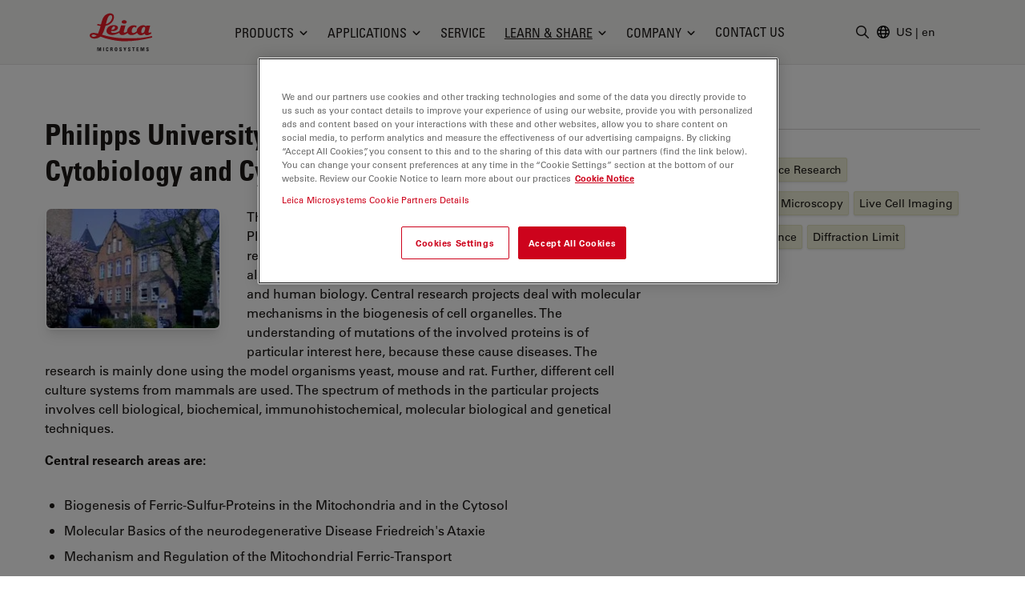

--- FILE ---
content_type: text/html; charset=utf-8
request_url: https://www.leica-microsystems.com/science-lab/institutions/detail/philipps-university-marburg-institute-of-cytobiology-and-cytopathology-germany/
body_size: 34533
content:
<!DOCTYPE html>
<html lang="en">
<head>

<meta charset="utf-8">
<!-- 
	This website is powered by TYPO3 - inspiring people to share!
	TYPO3 is a free open source Content Management Framework initially created by Kasper Skaarhoj and licensed under GNU/GPL.
	TYPO3 is copyright 1998-2026 of Kasper Skaarhoj. Extensions are copyright of their respective owners.
	Information and contribution at https://typo3.org/
-->


<link rel="icon" href="/_assets/928034e7efd7eb89f584f5d2807f9f72/Images/Favicon/favicon.ico" type="image/vnd.microsoft.icon">

<meta http-equiv="x-ua-compatible" content="IE=edge">
<meta name="generator" content="TYPO3 CMS">
<meta name="description" content="The Institute is integrated into the Faculty of Medicine of the Plilipps University in Marburg. The members are doing basic research in cell biology and biological chemistry. The institute is also responsible for the training of students of medicine, dentistry and human biology. Central research projects deal with molecular mechanisms in the biogenesis of cell organelles. The understanding of mutations of the involved proteins is of particular interest here, because these cause diseases. The research is mainly done using the model organisms yeast, mouse and rat. Further, different cell culture systems from mammals are used. The spectrum of methods in the particular projects involves cell biological, biochemical, immunohistochemical, molecular biological and genetical techniques.&amp;nbsp; Central research areas are: Biogenesis of Ferric-Sulfur-Proteins in the Mitochondria and in the Cytosol Molecular Basics of the neurodegenerative Disease Friedreich&#039;s Ataxie Mechanism and Regulation of the Mitochondrial Ferric-Transport Maturation and Sorting of Proteins in Polarized Epithelia Cells Function of lysosomale Proteins Function of the Mys-Binding Protein Miz-1 in Keratinocytes http://www.uni-marburg.de/fb20/cyto/">
<meta name="viewport" content="width=device-width, initial-scale=1.0">
<meta property="og:image" content="https://www.leica-microsystems.com/fileadmin/_processed_/6/0/csm_lms-sl-header_3b415a2775.jpg">
<meta property="og:title" content="Philipps University Marburg, Institute of Cytobiology and Cytopathology, Germany">
<meta name="twitter:card" content="summary">
<meta name="twitter:image" content="https://www.leica-microsystems.com/fileadmin/_processed_/6/0/csm_lms-sl-header_3b415a2775.jpg">


<style media="all">
/*<![CDATA[*/
<!-- 
*,:after,:before{border:0 solid #e7e5e4;box-sizing:border-box}:after,:before{--tw-content:""}html{-webkit-text-size-adjust:100%;font-family:var(--t3m-font-family-sans);line-height:1.5;tab-size:4}body{line-height:inherit;margin:0}a{color:inherit;text-decoration:inherit}button,input{color:inherit;font-family:inherit;font-size:100%;font-weight:inherit;line-height:inherit;margin:0;padding:0}button{text-transform:none}[type=button],button{-webkit-appearance:button;background-color:initial;background-image:none}:-moz-focusring{outline:auto}:-moz-ui-invalid{box-shadow:none}::-webkit-inner-spin-button,::-webkit-outer-spin-button{height:auto}::-webkit-search-decoration{-webkit-appearance:none}::-webkit-file-upload-button{-webkit-appearance:button;font:inherit}iframe,img,svg{display:block;vertical-align:middle}img{height:auto;max-width:100%}[type=text]{--tw-shadow:0 0 #0000;-webkit-appearance:none;appearance:none;background-color:#fff;border-color:#78716c;border-radius:0;border-width:1px;font-size:1rem;line-height:1.5rem;padding:.5rem .75rem}::-webkit-datetime-edit-fields-wrapper{padding:0}::-webkit-date-and-time-value{min-height:1.5em}::-webkit-datetime-edit,::-webkit-datetime-edit-day-field,::-webkit-datetime-edit-hour-field,::-webkit-datetime-edit-meridiem-field,::-webkit-datetime-edit-millisecond-field,::-webkit-datetime-edit-minute-field,::-webkit-datetime-edit-month-field,::-webkit-datetime-edit-second-field,::-webkit-datetime-edit-year-field{padding-bottom:0;padding-top:0}:root{--t3m-primary:#e21227;--t3m-primary-dark:#cb1023;--t3m-primary-darker:#aa0e1d;--t3m-primary-darkest:#880b17;--t3m-primary-light:#eb5968;--t3m-primary-lighter:#f3a0a9;--t3m-primary-lightest:#fce7e9;--t3m-primary-hover:var(--t3m-primary-dark);--t3m-primary-active:var(--t3m-primary-light);--t3m-secondary:var(--t3m-gray-dark);--t3m-secondary-light:var(--t3m-gray);--t3m-secondary-hover:var(--t3m-secondary-light);--t3m-secondary-active:var(--t3m-secondary-light);--t3m-gray:#78716c;--t3m-gray-dark:#57534e;--t3m-gray-darkest:#1c1917;--t3m-gray-light:#d6d3d1;--t3m-gray-lightest:#f5f5f4;--t3m-muted:var(--t3m-gray);--t3m-border-color:var(--t3m-gray-light);--t3m-input-focus-ring-color:var(--t3m-gray);--t3m-body:var(--t3m-gray-darkest);--t3m-some-special-color:#bada55;--t3m-font-family-sans:Univers Roman,-apple-system,BlinkMacSystemFont,Segoe UI,Roboto,Helvetica Neue,Arial,Noto Sans,sans-serif,Apple Color Emoji,Segoe UI Emoji,Segoe UI Symbol,Noto Color Emoji;--t3m-font-family-sans-jp:Hiragino Kaku Gothic ProN,ヒラギノ角ゴ ProN W3,Meiryo,メイリオ,Osaka,MS PGothic,-apple-system,BlinkMacSystemFont,Segoe UI,Roboto,Helvetica Neue,Arial,Noto Sans,sans-serif,Apple Color Emoji,Segoe UI Emoji,Segoe UI Symbol,Noto Color Emoji;--t3m-font-family-sans-condensed:Univers Condensed,Vito Condensed,Segoue Condensed,Roboto Condensed,Helvetica Neue Condensed,Trebuchet MS,sans-serif;--t3m-mainheader-height:5rem;--t3m-masthead-height:0;--t3m-stickyElement-height:0;--t3m-screen-sm:640px;--t3m-screen-md:768px;--t3m-screen-lg:1024px;--t3m-screen-xl:1280px;--t3m-screen-2xl:1536px;--t3m-screen-3xl:1792px;--t3m-screen-4xl:2048px}a{color:var(--t3m-primary)}*,::backdrop,:after,:before{--tw-border-spacing-x:0;--tw-border-spacing-y:0;--tw-translate-x:0;--tw-translate-y:0;--tw-rotate:0;--tw-skew-x:0;--tw-skew-y:0;--tw-scale-x:1;--tw-scale-y:1;--tw-pan-x: ;--tw-pan-y: ;--tw-pinch-zoom: ;--tw-scroll-snap-strictness:proximity;--tw-ordinal: ;--tw-slashed-zero: ;--tw-numeric-figure: ;--tw-numeric-spacing: ;--tw-numeric-fraction: ;--tw-ring-inset: ;--tw-ring-offset-width:0px;--tw-ring-offset-color:#fff;--tw-ring-color:#3b82f680;--tw-ring-offset-shadow:0 0 #0000;--tw-ring-shadow:0 0 #0000;--tw-shadow:0 0 #0000;--tw-shadow-colored:0 0 #0000;--tw-blur: ;--tw-brightness: ;--tw-contrast: ;--tw-grayscale: ;--tw-hue-rotate: ;--tw-invert: ;--tw-saturate: ;--tw-sepia: ;--tw-drop-shadow: ;--tw-backdrop-blur: ;--tw-backdrop-brightness: ;--tw-backdrop-contrast: ;--tw-backdrop-grayscale: ;--tw-backdrop-hue-rotate: ;--tw-backdrop-invert: ;--tw-backdrop-opacity: ;--tw-backdrop-saturate: ;--tw-backdrop-sepia: }.btn{border-color:#0000;border-radius:9999px;border-width:1px;display:inline-block;font-family:var(--t3m-font-family-sans-condensed);max-width:100%;overflow:hidden;position:relative;text-align:center;text-overflow:ellipsis;text-transform:uppercase;white-space:nowrap}.btn-sm{font-size:.75rem;letter-spacing:.1em;line-height:1rem;padding:.25rem .75rem}.btn-primary{--tw-text-opacity:1;--tw-shadow:0 0 20px #0000001a,0 2px 4px -2px #0000000d;--tw-shadow-colored:0 0 20px var(--tw-shadow-color),0 2px 4px -2px var(--tw-shadow-color);background-color:var(--t3m-primary);box-shadow:var(--tw-ring-offset-shadow,0 0 #0000),var(--tw-ring-shadow,0 0 #0000),var(--tw-shadow);color:rgb(255 255 255/var(--tw-text-opacity))}.sr-only{clip:rect(0,0,0,0);border-width:0;height:1px;margin:-1px;overflow:hidden;padding:0;position:absolute;white-space:nowrap;width:1px}.fixed{position:fixed}.absolute{position:absolute}.relative{position:relative}.sticky{position:-webkit-sticky;position:sticky}.inset-0{bottom:0;left:0;right:0;top:0}.inset-y-2px{bottom:2px;top:2px}.inset-x-0{left:0;right:0}.inset-y-0{bottom:0;top:0}.left-2px{left:2px}.-bottom-3{bottom:-.75rem}.left-1\/2{left:50%}.top-full{top:100%}.top-0{top:0}.right-0{right:0}.z-10{z-index:10}.z-30{z-index:30}.z-20{z-index:20}.z-40{z-index:40}.mt-1{margin-top:.25rem}.mt-8{margin-top:2rem}.mb-2{margin-bottom:.5rem}.ml-auto{margin-left:auto}.-ml-6px{margin-left:-6px}.ml-1\.5{margin-left:.375rem}.mb-6{margin-bottom:1.5rem}.mt-px{margin-top:1px}.-mr-1{margin-right:-.25rem}.ml-4{margin-left:1rem}.block{display:block}.inline-block{display:inline-block}.flex{display:flex}.inline-flex{display:inline-flex}.hidden{display:none}.aspect-square{aspect-ratio:1/1}.h-em{height:1em}.h-full{height:100%}.h-3{height:.75rem}.h-6{height:1.5rem}.h-9{height:2.25rem}.h-4{height:1rem}.h-0{height:0}.h-screen-height-no-mainheader{height:calc(100vh - var(--t3m-mainheader-height))}.h-16{height:4rem}.max-h-full{max-height:100%}.min-h-full{min-height:100%}.w-full{width:100%}.w-em{width:1em}.w-3{width:.75rem}.w-6{width:1.5rem}.w-auto{width:auto}.w-4{width:1rem}.w-0{width:0}.w-3\/12{width:25%}.w-10{width:2.5rem}.min-w-24{min-width:6rem}.max-w-none{max-width:none}.max-w-md{max-width:28rem}.flex-auto{flex:1 1 auto}.flex-none{flex:none}.grow{flex-grow:1}.transform{transform:translate(var(--tw-translate-x),var(--tw-translate-y)) rotate(var(--tw-rotate)) skewX(var(--tw-skew-x)) skewY(var(--tw-skew-y)) scaleX(var(--tw-scale-x)) scaleY(var(--tw-scale-y))}.columns-4{column-count:4}.break-inside-avoid{break-inside:avoid}.flex-col{flex-direction:column}.items-start{align-items:flex-start}.items-center{align-items:center}.items-baseline{align-items:baseline}.justify-end{justify-content:flex-end}.justify-center{justify-content:center}.justify-between{justify-content:space-between}.gap-4{gap:1rem}.space-y-2>:not([hidden])~:not([hidden]){--tw-space-y-reverse:0;margin-bottom:calc(.5rem*var(--tw-space-y-reverse));margin-top:calc(.5rem*(1 - var(--tw-space-y-reverse)))}.space-x-1>:not([hidden])~:not([hidden]){--tw-space-x-reverse:0;margin-left:calc(.25rem*(1 - var(--tw-space-x-reverse)));margin-right:calc(.25rem*var(--tw-space-x-reverse))}.self-center{align-self:center}.self-stretch{align-self:stretch}.overflow-hidden{overflow:hidden}.overflow-y-auto{overflow-y:auto}.truncate{overflow:hidden;text-overflow:ellipsis}.truncate,.whitespace-nowrap{white-space:nowrap}.rounded-full{border-radius:9999px}.rounded{border-radius:.25rem}.border{border-width:1px}.border-6{border-width:6px}.border-b{border-bottom-width:1px}.border-t-12{border-top-width:12px}.border-l{border-left-width:1px}.border-none{border-style:none}.border-t3m-border-color{border-color:var(--t3m-gray-light)}.border-gray-900{--tw-border-opacity:1;border-color:rgb(28 25 23/var(--tw-border-opacity))}.border-t3m-body{border-color:var(--t3m-body)}.border-gray-200{--tw-border-opacity:1;border-color:rgb(231 229 228/var(--tw-border-opacity))}.border-x-transparent{border-left-color:#0000;border-right-color:#0000}.border-t-transparent{border-top-color:#0000}.border-b-white{--tw-border-opacity:1;border-bottom-color:rgb(255 255 255/var(--tw-border-opacity))}.bg-white{--tw-bg-opacity:1;background-color:rgb(255 255 255/var(--tw-bg-opacity))}.bg-black{--tw-bg-opacity:1;background-color:rgb(0 0 0/var(--tw-bg-opacity))}.bg-t3m-red-700{--tw-bg-opacity:1;background-color:rgb(170 14 29/var(--tw-bg-opacity))}.bg-t3m-gray-lightest{background-color:var(--t3m-gray-lightest)}.bg-gray-300{--tw-bg-opacity:1;background-color:rgb(214 211 209/var(--tw-bg-opacity))}.bg-gray-100{--tw-bg-opacity:1;background-color:rgb(245 245 244/var(--tw-bg-opacity))}.bg-gray-900{--tw-bg-opacity:1;background-color:rgb(28 25 23/var(--tw-bg-opacity))}.bg-opacity-30{--tw-bg-opacity:0.3}.bg-opacity-50{--tw-bg-opacity:0.5}.bg-opacity-60{--tw-bg-opacity:0.6}.p-2{padding:.5rem}.py-2{padding-bottom:.5rem;padding-top:.5rem}.py-1\.5{padding-bottom:.375rem;padding-top:.375rem}.px-2{padding-left:.5rem;padding-right:.5rem}.py-1{padding-bottom:.25rem;padding-top:.25rem}.px-4{padding-left:1rem;padding-right:1rem}.py-3{padding-bottom:.75rem;padding-top:.75rem}.px-3{padding-left:.75rem;padding-right:.75rem}.py-8{padding-bottom:2rem;padding-top:2rem}.px-2\.5{padding-left:.625rem;padding-right:.625rem}.px-12{padding-left:3rem;padding-right:3rem}.pl-3{padding-left:.75rem}.pl-\[1\.5em\]{padding-left:1.5em}.pl-6{padding-left:1.5rem}.pb-6{padding-bottom:1.5rem}.pl-4{padding-left:1rem}.pt-8{padding-top:2rem}.pb-28{padding-bottom:7rem}.pb-16{padding-bottom:4rem}.font-condensed,.font-headline{font-family:var(--t3m-font-family-sans-condensed)}.text-xs{font-size:.75rem;line-height:1rem}.text-sm{font-size:.875rem;line-height:1.25rem}.text-xl{font-size:1.25rem}.text-lg,.text-xl{line-height:1.75rem}.text-lg{font-size:1.125rem}.font-bold{font-weight:700}.uppercase{text-transform:uppercase}.leading-tight{line-height:1.25}.text-t3m-body{color:var(--t3m-body)}.text-t3m-muted{color:var(--t3m-muted)}.text-gray-300{--tw-text-opacity:1;color:rgb(214 211 209/var(--tw-text-opacity))}.opacity-0{opacity:0}.shadow-lg{--tw-shadow:0 10px 15px -3px #0000001a,0 4px 6px -4px #0000001a;--tw-shadow-colored:0 10px 15px -3px var(--tw-shadow-color),0 4px 6px -4px var(--tw-shadow-color);box-shadow:var(--tw-ring-offset-shadow,0 0 #0000),var(--tw-ring-shadow,0 0 #0000),var(--tw-shadow)}.backdrop-blur-sm{--tw-backdrop-blur:blur(4px);-webkit-backdrop-filter:var(--tw-backdrop-blur) var(--tw-backdrop-brightness) var(--tw-backdrop-contrast) var(--tw-backdrop-grayscale) var(--tw-backdrop-hue-rotate) var(--tw-backdrop-invert) var(--tw-backdrop-opacity) var(--tw-backdrop-saturate) var(--tw-backdrop-sepia);backdrop-filter:var(--tw-backdrop-blur) var(--tw-backdrop-brightness) var(--tw-backdrop-contrast) var(--tw-backdrop-grayscale) var(--tw-backdrop-hue-rotate) var(--tw-backdrop-invert) var(--tw-backdrop-opacity) var(--tw-backdrop-saturate) var(--tw-backdrop-sepia)}.container-fluid{margin-left:auto;margin-right:auto;max-width:2048px;padding-left:1rem;padding-right:1rem}@media (min-width:640px){.container-fluid{padding-left:2rem;padding-right:2rem}}@media (min-width:768px){.container-fluid{padding-left:4rem;padding-right:4rem}}@media (min-width:1024px){.container-fluid{padding-left:5rem;padding-right:5rem}}@media (min-width:1280px){.container-fluid{padding-left:7rem;padding-right:7rem}}@media (min-width:640px){.sm\:h-12{height:3rem}}@media (min-width:768px){.md\:h-20{height:5rem}.md\:items-center{align-items:center}.md\:rounded-lg{border-radius:.5rem}}@media (min-width:1024px){.lg\:mr-2{margin-right:.5rem}.lg\:ml-auto{margin-left:auto}.lg\:block{display:block}.lg\:flex{display:flex}.lg\:hidden{display:none}.lg\:h-3\.5{height:.875rem}.lg\:w-3\.5{width:.875rem}.lg\:items-center{align-items:center}.lg\:border-2{border-width:2px}.lg\:bg-white{--tw-bg-opacity:1;background-color:rgb(255 255 255/var(--tw-bg-opacity))}.lg\:pt-t3m-mainheader{padding-top:var(--t3m-mainheader-height)}.lg\:text-t3m-muted{color:var(--t3m-muted)}}@media (min-width:1280px){.xl\:ml-5{margin-left:1.25rem}.xl\:block{display:block}.xl\:gap-12{gap:3rem}}@media (min-width:1536px){.\32xl\:px-6{padding-right:1.5rem}.\32xl\:pl-6,.\32xl\:px-6{padding-left:1.5rem}.\32xl\:pl-8{padding-left:2rem}}@media (min-width:1792px){.\33xl\:gap-16{gap:4rem}}.t3m-Modal{display:none}.opacity-80{opacity:.8}.rounded-sm{border-radius:.125rem}.min-h-\[40vh\]{min-height:40vh}.md\:min-h-auto{min-height:auto}-->
/*]]>*/
</style>

<link rel="stylesheet" href="/_assets/928034e7efd7eb89f584f5d2807f9f72/Css/t3m-accordion.css?1769606241" media="print" onload="this.media=&#039;screen&#039;">
<link rel="stylesheet" href="/_assets/928034e7efd7eb89f584f5d2807f9f72/Css/t3m-autocomplete.css?1769606241" media="print" onload="this.media=&#039;screen&#039;">
<link rel="stylesheet" href="/_assets/928034e7efd7eb89f584f5d2807f9f72/Css/t3m-tippy.css?1769606241" media="print" onload="this.media=&#039;screen&#039;">
<link rel="stylesheet" href="/_assets/928034e7efd7eb89f584f5d2807f9f72/Css/t3m-mobile-navigation.css?1769606241" media="print" onload="this.media=&#039;screen&#039;">
<link rel="stylesheet" href="/_assets/928034e7efd7eb89f584f5d2807f9f72/Css/t3m-modal.css?1769606241" media="print" onload="this.media=&#039;screen&#039;">
<link rel="stylesheet" href="/_assets/928034e7efd7eb89f584f5d2807f9f72/Css/t3m-search.css?1769606241" media="print" onload="this.media=&#039;screen&#039;">
<link rel="stylesheet" href="/_assets/928034e7efd7eb89f584f5d2807f9f72/Css/t3m-sticky-element.css?1769606241" media="print" onload="this.media=&#039;screen&#039;">
<link rel="stylesheet" href="/_assets/928034e7efd7eb89f584f5d2807f9f72/Css/t3m-main.css?1769606241" media="screen">
<link rel="stylesheet" href="/_assets/928034e7efd7eb89f584f5d2807f9f72/Css/t3m-print.css?1769606241" media="print">






<script>var dataLayer = [];</script>
<title>Philipps University Marburg, Institute of Cytobiology and Cytopathology, Germany &#124; Learn & Share &#124; Leica Microsystems</title>    <link rel="preconnect" href="https://www.googletagmanager.com">
    <link rel="preload" href="https://cdn.cookielaw.org/scripttemplates/otSDKStub.js" as="script" /><link rel="alternate" type="application/rss+xml" title="Leica Microsystems ScienceLab Articles RSS-Feed" href="https://www.leica-microsystems.com/academy-page-rss.xml" /><link rel="alternate" type="application/rss+xml" title="Leica Microsystems News RSS-Feed" href="https://www.leica-microsystems.com/news-rss.xml" />    <link rel="apple-touch-icon" sizes="180x180" href="/_assets/928034e7efd7eb89f584f5d2807f9f72/Images/Favicon/apple-touch-icon.png">
    <link rel="icon" type="image/png" sizes="96x96" href="/_assets/928034e7efd7eb89f584f5d2807f9f72/Images/Favicon/favicon-96x96.png">
    <link rel="icon" type="image/png" sizes="32x32" href="/_assets/928034e7efd7eb89f584f5d2807f9f72/Images/Favicon/favicon-32x32.png">
    <link rel="icon" type="image/png" sizes="16x16" href="/_assets/928034e7efd7eb89f584f5d2807f9f72/Images/Favicon/favicon-16x16.png">
    <meta name="msapplication-config" content="/_assets/928034e7efd7eb89f584f5d2807f9f72/Images/Favicon/browserconfig.xml">
    <meta name="theme-color" content="#ffffff"><script>var mediatisGTM=function(){function b(a){for(var c,b=document.cookie.split(";"),d=0;d<b.length;d++){c=b[d].split("=");try{if(c[0].trim()==a)return c[1].trim()}catch(a){}}}function c(a){if(!a.name&&!a.value)return!1;var b=a.name+"="+a.value;return a.expires&&(b+=";expires="+a.expires.toGMTString()),b+=";path=/",document.cookie=b,!0}var a={};return cookieName="GTMoptout",cookieExpire=new Date((new Date).getTime()+31536e6),a.activate=function(){c({name:cookieName,value:"trackme:1",expires:cookieExpire})},a.deactivate=function(){c({name:cookieName,value:"trackme:0",expires:cookieExpire})},a.trackingStatus=function(){return cookieValue=b(cookieName),void 0===cookieValue||"trackme:1"==cookieValue},a.setCheckbox=function(b){b.checked=a.trackingStatus()},a}();"function"!=typeof String.prototype.trim&&(String.prototype.trim=function(){return this.replace(/^\s+|\s+$/g,"")});
</script><!-- Google Tag Manager -->
<script>
	
		if(mediatisGTM.trackingStatus() !== true){
			dataLayer = [{ 'optout-tracking' :  '1'}];
		};
	
	
		(function(w,d,s,l,i){w[l]=w[l]||[];w[l].push({'gtm.start':
				new Date().getTime(),event:'gtm.js'});var f=d.getElementsByTagName(s)[0],
				j=d.createElement(s),dl=l!='dataLayer'?'&l='+l:'';j.async=true;j.src=
				'https://www.googletagmanager.com/gtm.js?id='+i+dl;f.parentNode.insertBefore(j,f);
		})(window,document,'script','dataLayer','GTM-MZK9XZ');
	
</script>
<!-- End Google Tag Manager -->
<script type="application/json" data-dmf-selector="dmf-settings-json">{"settings":{"prefix":"dmf"},"urls":{"core:permissions":"\/digital-marketing-framework\/api\/v1\/permissions","collector:contentModifiers:intershopStatus:shop:cart":"\/digital-marketing-framework\/api\/v1\/collector\/shop\/content-modifiers\/intershop-status\/cart","collector:contentModifiers:intershopProduct:shop:main":"\/digital-marketing-framework\/api\/v1\/collector\/shop\/content-modifiers\/intershop-product\/main","distributor:shop":"\/digital-marketing-framework\/api\/v1\/distributor\/shop"},"pluginSettings":{"core:permissions":{"oneTrust":{"pollingInterval":"100"}},"collector:contentModifiers:intershopStatus:shop:cart":[],"collector:contentModifiers:intershopProduct:shop:main":[],"distributor:shop":{"contextDisabled":false,"allowContextOverride":false}},"content":{}}</script>

<link rel="canonical" href="https://www.leica-microsystems.com/science-lab/institutions/detail/philipps-university-marburg-institute-of-cytobiology-and-cytopathology-germany/"/>

<link rel="alternate" hreflang="en" href="https://www.leica-microsystems.com/science-lab/institutions/detail/philipps-university-marburg-institute-of-cytobiology-and-cytopathology-germany/"/>
<link rel="alternate" hreflang="de" href="https://www.leica-microsystems.com/de/science-lab/einrichtungen/detail/philipps-universitaet-marburg-institut-fuer-zytobiologie-and-zytopathologie-deutschland/"/>
<link rel="alternate" hreflang="zh" href="https://www.leica-microsystems.com.cn/cn/science-lab/institutions/detail/?tx_scienceacademy_instituteshow%5Baction%5D=show&amp;tx_scienceacademy_instituteshow%5Bcontroller%5D=Institute&amp;tx_scienceacademy_instituteshow%5Binstitute%5D=35&amp;cHash=d5056bbe09413308b7e7e1c6f9a0247c"/>
<link rel="alternate" hreflang="x-default" href="https://www.leica-microsystems.com/science-lab/institutions/detail/philipps-university-marburg-institute-of-cytobiology-and-cytopathology-germany/"/>
<script type="application/ld+json" id="ext-schema-jsonld">{"@context":"https://schema.org/","@type":"WebPage","breadcrumb":{"@type":"BreadcrumbList","itemListElement":[{"@type":"ListItem","item":"/","name":"Home","position":"1"},{"@type":"ListItem","item":"/science-lab/","name":"Learn & Share","position":"2"},{"@type":"ListItem","item":"/science-lab/institutions/","name":"Institutions","position":"3"}]}}</script>
</head>
<body id="t3m-id-2581"><!-- Google Tag Manager (noscript) -->
<noscript>
  <iframe src="https://www.googletagmanager.com/ns.html?id=GTM-MZK9XZ" height="0" width="0"
          style="display:none;visibility:hidden"></iframe>
</noscript>
<!-- End Google Tag Manager (noscript) -->



  <div id="t3m-SiteWrapper"
       class="t3m-SiteWrapper text-t3m-body relative ">
    
    <div id="t3m-Header--main"
         class="inset-x-0 top-0 z-40 bg-gray-100 border-b border-gray-200 t3m-Header t3m-Header--main t3m-hide-for-print sticky">

      <div>
        
  
  
  
  

  <div class="flex h-10 pb-2 text-sm text-white bg-gray-800"
       data-dmf-plugin="collector:contentModifiers:intershopStatus:shop:cart"
       style="display:none;">
    <div class="flex items-end justify-between w-full gap-4 text-xs container-fluid md:text-base">


      <a class="hidden uppercase text-inherit hover:text-inherit opacity-80 hover:opacity-100 font-headline whitespace-nowrap sm:block" href="/shop/">
        <span class="hidden whitespace-nowrap sm:block">Online Shop</span>
      </a>

      <div class="flex items-center gap-4 ml-auto md:gap-8">

        <span class="contents"
              data-dmf-plugin-snippet="account_anonymous"
              style="display:none;">
          <a class="items-center gap-1.5 uppercase flex font-headline whitespace-nowrap text-inherit hover:text-inherit opacity-80 hover:opacity-100"
             data-dmf-attribute
             data-dmf-attribute-href="{{loginUrl}}">
            <svg class="size-4" viewBox="0 0 13 17" stroke="currentColor" fill="currentColor" xmlns="http://www.w3.org/2000/svg">
    <path class="group-hover:stroke-white group-hover:cursor-pointer"
      fill="none"
      stroke-width="1.5"
      stroke-linecap="round"
      stroke-linejoin="round"
      transform="translate(0.754883 0.75)"
      d="M8.2503672 2.7503667C8.2503672 4.2693524 7.0189857 5.5007334 5.5 5.5007334C3.9810145 5.5007334 2.7496333 4.2693524 2.7496333 2.7503667C2.7496333 1.2313812 3.9810145 0 5.5 0C7.0189857 0 8.2503672 1.2313812 8.2503672 2.7503667ZM0 13.104947C0.049036339 10.102397 2.4970496 7.6940374 5.5 7.6940374C8.5029507 7.6940374 10.950964 10.102397 11 13.104947C9.2745218 13.896149 7.3982277 14.304484 5.5 14.301919C3.5373383 14.301919 1.6744232 13.873583 0 13.104947Z"
      fill-rule="evenodd" />
  </svg>
            <span>Login</span>
          </a>
        </span>

        <!-- Logged in -->
        <span class="contents"
              data-dmf-plugin-snippet="account_logged_in"
              style="display: none;">
          <a class="items-center gap-1.5 uppercase flex font-headline whitespace-nowrap text-inherit hover:text-inherit opacity-80 hover:opacity-100"
             data-dmf-attribute
             data-dmf-attribute-href="{{accountUrl}}">
            <span class="flex items-center justify-center bg-gray-200 rounded-full size-6 text-t3m-body text-xs"
                  data-dmf-content="{{loginName}}"></span>
            <span>My account</span>
          </a>
        </span>

        <!-- Cart -->
        <span class="relative">
          <span class="absolute z-10 -left-4 text-xs text-white -top-2 size-5">
            <span data-dmf-plugin-snippet="cart_amount_ping"
                  class="hidden animate-ping-twice absolute inset-0 rounded-full bg-primary"></span>
            <span style="display:none;"
                  class="relative size-5 rounded-full bg-primary flex items-center justify-center"
                  data-dmf-plugin-snippet="cart_amount"
                  data-dmf-content="{{cartAmount}}"></span>
          </span>
          <a class="items-center gap-1.5 uppercase flex font-headline whitespace-nowrap text-inherit hover:text-inherit opacity-80 hover:opacity-100"
             data-dmf-attribute
             data-dmf-attribute-href="{{cartUrl}}">
            <svg class="size-4" viewBox="0 0 17 16" stroke="currentColor" fill="currentColor" stroke="currentColor" xmlns="http://www.w3.org/2000/svg">
    <path fill="none" stroke-width="1.5" stroke-linecap="round" stroke-linejoin="round" transform="translate(0.75 0.75)" d="M0 0L1.0720916 0C1.4665842 0 1.8107983 0.26541665 1.9129022 0.64613098L2.2091584 1.7580953M4.0609531 8.7053576C2.7793517 8.7053576 1.7404084 9.7446957 1.7404084 11.026786L13.923267 11.026786M4.0609531 8.7053576L12.738242 8.7053576C13.605352 6.9255953 14.362624 5.0808334 15 3.1819048C10.822968 2.1164868 6.5181327 1.6372949 2.2091584 1.7580953M4.0609531 8.7053576L2.2091584 1.7580953M2.9006808 13.348214C2.9006808 13.668736 2.640945 13.928572 2.3205445 13.928572C2.0001442 13.928572 1.7404084 13.668736 1.7404084 13.348214C1.7404084 13.027692 2.0001442 12.767858 2.3205445 12.767858C2.640945 12.767858 2.9006808 13.027692 2.9006808 13.348214ZM12.762995 13.348214C12.762995 13.668736 12.50326 13.928572 12.182858 13.928572C11.862458 13.928572 11.602723 13.668736 11.602723 13.348214C11.602723 13.027692 11.862458 12.767858 12.182858 12.767858C12.50326 12.767858 12.762995 13.027692 12.762995 13.348214Z" fill-rule="evenodd" />
  </svg>
            <span>
              Cart
            </span>
          </a>
        </span>

        <!-- Quote Cart -->
        <div class="relative">
          <span class="absolute z-10 -left-4 text-xs text-white -top-2 size-5">
            <span data-dmf-plugin-snippet="quote_cart_amount_ping"
                  class="hidden animate-ping-twice absolute inset-0 rounded-full bg-primary"></span>
            <span style="display:none;"
                  class="relative size-5 rounded-full bg-primary flex items-center justify-center"
                  data-dmf-plugin-snippet="quote_cart_amount"
                  data-dmf-content="{{quoteCartAmount}}"></span>
          </span>
          <a class="items-center gap-1.5 uppercase flex font-headline whitespace-nowrap text-inherit hover:text-inherit opacity-80 hover:opacity-100"
             data-dmf-attribute
             data-dmf-attribute-href="{{quoteCartUrl}}">
            <svg class="size-4" viewBox="0 0 17 17" stroke="currentColor" fill="currentColor" stroke="currentColor" xmlns="http://www.w3.org/2000/svg">
    <path class="group-hover:stroke-white group-hover:cursor-pointer" fill="none" stroke-width="1.5" stroke-linecap="round" stroke-linejoin="round" transform="translate(0.75 0.75061)" d="M4.9038463 5.2232165C4.9038463 5.3834777 4.7746973 5.5133953 4.6153846 5.5133953C4.4560719 5.5133953 4.3269229 5.3834777 4.3269229 5.2232165C4.3269229 5.0629554 4.4560719 4.9330382 4.6153846 4.9330382C4.7746973 4.9330382 4.9038463 5.0629554 4.9038463 5.2232165ZM4.9038463 5.2232165L4.6153846 5.2232165M7.7884617 5.2232165C7.7884617 5.3834777 7.6593127 5.5133953 7.5 5.5133953C7.3406873 5.5133953 7.2115383 5.3834777 7.2115383 5.2232165C7.2115383 5.0629554 7.3406873 4.9330382 7.5 4.9330382C7.6593127 4.9330382 7.7884617 5.0629554 7.7884617 5.2232165ZM7.7884617 5.2232165L7.5 5.2232165M10.673077 5.2232165C10.673077 5.3834777 10.543928 5.5133953 10.384615 5.5133953C10.225303 5.5133953 10.096154 5.3834777 10.096154 5.2232165C10.096154 5.0629554 10.225303 4.9330382 10.384615 4.9330382C10.543928 4.9330382 10.673077 5.0629554 10.673077 5.2232165ZM10.673077 5.2232165L10.384615 5.2232165M0 7.5523825C0 8.7904778 0.86384618 9.8691673 2.0823076 10.049465C2.9184616 10.173275 3.763077 10.268454 4.6153846 10.335001L4.6153846 13.928572L7.8338461 10.691727C7.9932003 10.532056 8.2074509 10.440084 8.4323072 10.434822C9.933548 10.397669 11.431168 10.268981 12.916924 10.049465C14.136154 9.8691673 15 8.7912512 15 7.551609L15 2.8948243C15 1.6551819 14.136154 0.57726544 12.917692 0.39696789C11.123815 0.13210358 9.313098 -0.000570948 7.5 1.8467294e-06C5.6599998 1.8467294e-06 3.8507693 0.13542034 2.0823076 0.39696789C0.86384618 0.57726544 0 1.6559557 0 2.8948243L0 7.551609L0 7.5523825Z" fill-rule="evenodd" />
  </svg>
            <span>
              Quote Cart
            </span>
          </a>
        </div>
      </div>
      <div class="absolute p-3 bg-gray-100 border left-3 right-3 lg:right-auto top-20 lg:-left-60 font-headline whitespace-nowrap  t3m-Modal t3m-Modal--slideDown"
           data-dmf-plugin-snippet="session_expired_message"
           data-dmf-plugin-target="#shop-status"
           aria-hidden="true"
           style="display:none;">
        <div class="flex t3m-Modal-container">
          <span
                class="p-1 flex absolute -left-2 z-10 items-center justify-center min-w-6 min-h-6 !ml-0 text-xs text-white rounded-full -top-3 whitespace-nowrap bg-primary">!</span>
          <p class="flex items-center mb-0 lg:whitespace-nowrap">Session has expired. If you were logged in then please login again.</p><a
             class="flex items-center ml-24 space-x-2 uppercase font-headline whitespace-nowrap group-hover:text-primary-hover hover:cursor-pointer whitespace-nowrap"
             data-dmf-attribute
             data-dmf-attribute-href="{{loginUrl}}">login<svg
                 xmlns="http://www.w3.org/2000/svg"
                 class="w-8 h-8 ml-2 lg:w-4 lg:h-4"
                 viewBox="0 0 24 24">
              <path class="fill-primary"
                    d="M12 20q-3.35 0-5.675-2.325T4 12t2.325-5.675T12 4q1.725 0 3.3.712T18 6.75V4h2v7h-7V9h4.2q-.8-1.4-2.187-2.2T12 6Q9.5 6 7.75 7.75T6 12t1.75 4.25T12 18q1.925 0 3.475-1.1T17.65 14h2.1q-.7 2.65-2.85 4.325T12 20" />
            </svg></a>
        </div>
      </div>
    </div>
  </div>

        <div class="flex items-center h-14 container-fluid md:h-20 md:items-center">
          <a href="/" class="flex t3m-Logo t3m-Logo--header t3m-Logo--default">    <span class="sr-only">Leica Microsystems Logo</span>
    <img width="160" height="32" class="w-auto h-9 md:h-12 max-w-none" fetchpriority="high" src="/_assets/928034e7efd7eb89f584f5d2807f9f72/Images/lms-leica-microsystems-logo.svg" alt="Leica Microsystems Logo"></a>

          <nav class="self-stretch hidden pl-6 ml-auto t3m-MainNavigation lg:flex lg:-mb-px t3m-hide-for-print"><div class="flex t3m-MainNavigation-group group" role="none" tabindex="0"><a href="/products/" class="relative px-3 uppercase font-headline text-t3m-body hover:text-primary lg:flex lg:items-center 2xl:px-6 whitespace-nowrap">        <span class="absolute z-30 hidden w-0 h-0 group-hover:block border-6 border-x-transparent border-t-transparent border-b-white -bottom-3 left-1/2 -ml-6px"></span>Products<svg xmlns="http://www.w3.org/2000/svg" class="w-3 h-3 ml-1.5" viewBox="0 0 384 512" fill="currentColor">
    <path
        d="M192 384c-8.188 0-16.38-3.125-22.62-9.375l-160-160c-12.5-12.5-12.5-32.75 0-45.25s32.75-12.5 45.25 0L192 306.8l137.4-137.4c12.5-12.5 32.75-12.5 45.25 0s12.5 32.75 0 45.25l-160 160C208.4 380.9 200.2 384 192 384z" />
  </svg></a><div class="absolute inset-x-0 z-20 hidden h-0 overflow-hidden pointer-events-none group-hover:lg:block top-full group-hover:h-screen-height-no-mainheader" role="none">
        <div class="absolute inset-x-0 top-0 z-10 h-full bg-black opacity-0 pointer-events-none group-hover:opacity-100 bg-opacity-30"></div>
        <div class="relative z-20 flex max-h-full pb-6 overflow-hidden">
          <div class="w-full max-h-full py-8 bg-white border-gray-900 shadow-lg pointer-events-auto border-t-12">
            <div class="max-h-full gap-4 container-fluid columns-4 xl:gap-12 3xl:gap-16 font-headline test-wrap 175 49"><div class="w-full mb-6 break-inside-avoid [&:nth-child(n+4)]:row-start-1  [&:nth-child(n+4)]:col-start-4"><a href="/shop/" class="inline-block mb-2 text-xl font-bold leading-tight text-t3m-body hover:text-primary 81879" title="Leica Microsystems Shop">Leica Microsystems Shop</a></div><div class="w-full mb-6 break-inside-avoid [&:nth-child(n+4)]:row-start-1  [&:nth-child(n+4)]:col-start-4"><a href="/products/atto-tec-consumables/" class="inline-block mb-2 text-xl font-bold leading-tight text-t3m-body hover:text-primary 83433" title="ATTO-TEC Consumables">ATTO-TEC Consumables</a><div class="flex flex-col items-start pl-4 mt-1 border-l break-inside-avoid border-t3m-body"><div class="flex flex-col"><a href="/products/atto-tec-consumables/fluorescent-labels/" class="py-1 text-t3m-body hover:text-primary">Fluorescent Labels</a></div><div class="flex flex-col"><a href="/products/atto-tec-consumables/fluorescence-quenchers/" class="py-1 text-t3m-body hover:text-primary">Fluorescence Quenchers</a></div><div class="flex flex-col"><a href="/products/atto-tec-consumables/large-stokes-dyes/" class="py-1 text-t3m-body hover:text-primary">Large Stokes Dyes</a></div><div class="flex flex-col"><a href="/products/atto-tec-consumables/redox-label/" class="py-1 text-t3m-body hover:text-primary">Redox-Label</a></div></div></div><div class="w-full mb-6 break-inside-avoid [&:nth-child(n+4)]:row-start-1  [&:nth-child(n+4)]:col-start-4"><a href="/products/light-microscopes/" class="inline-block mb-2 text-xl font-bold leading-tight text-t3m-body hover:text-primary 172" title="Light Microscopes">Light Microscopes</a><div class="flex flex-col items-start pl-4 mt-1 border-l break-inside-avoid border-t3m-body"><div class="flex flex-col"><a href="/products/light-microscopes/upright-microscopes/" class="py-1 text-t3m-body hover:text-primary">Upright Microscopes</a></div><div class="flex flex-col"><a href="/products/light-microscopes/inverted-microscopes/" class="py-1 text-t3m-body hover:text-primary">Inverted Microscopes</a></div><div class="flex flex-col"><a href="/products/light-microscopes/stereo-microscopes/" class="py-1 text-t3m-body hover:text-primary">Stereo Microscopes</a></div></div></div><div class="w-full mb-6 break-inside-avoid [&:nth-child(n+4)]:row-start-1  [&:nth-child(n+4)]:col-start-4"><a href="/products/confocal-microscopes/" class="inline-block mb-2 text-xl font-bold leading-tight text-t3m-body hover:text-primary 149" title="Confocal Microscopes">Confocal Microscopes</a></div><div class="w-full mb-6 break-inside-avoid [&:nth-child(n+4)]:row-start-1  [&:nth-child(n+4)]:col-start-4"><a href="/products/light-sheet-microscopes/" class="inline-block mb-2 text-xl font-bold leading-tight text-t3m-body hover:text-primary 80883" title="Light Sheet Microscopes">Light Sheet Microscopes</a></div><div class="w-full mb-6 break-inside-avoid [&:nth-child(n+4)]:row-start-1  [&:nth-child(n+4)]:col-start-4"><a href="/products/digital-microscopes/" class="inline-block mb-2 text-xl font-bold leading-tight text-t3m-body hover:text-primary 1216" title="Digital Microscopes">Digital Microscopes</a></div><div class="w-full mb-6 break-inside-avoid [&:nth-child(n+4)]:row-start-1  [&:nth-child(n+4)]:col-start-4"><a href="/products/surgical-microscopes/" class="inline-block mb-2 text-xl font-bold leading-tight text-t3m-body hover:text-primary 150" title="Surgical Microscopes">Surgical Microscopes</a></div><div class="w-full mb-6 break-inside-avoid [&:nth-child(n+4)]:row-start-1  [&:nth-child(n+4)]:col-start-4"><a href="/products/sample-preparation-for-electron-microscopy/" class="inline-block mb-2 text-xl font-bold leading-tight text-t3m-body hover:text-primary 51" title="Sample Preparation for Electron Microscopy">Sample Preparation for Electron Microscopy</a></div><div class="w-full mb-6 break-inside-avoid [&:nth-child(n+4)]:row-start-1  [&:nth-child(n+4)]:col-start-4"><a href="/objectivefinder/" class="inline-block mb-2 text-xl font-bold leading-tight text-t3m-body hover:text-primary 44744" title="Objectivefinder">Objectivefinder</a></div><div class="w-full mb-6 break-inside-avoid [&:nth-child(n+4)]:row-start-1  [&:nth-child(n+4)]:col-start-4"><a href="/products/microscope-software/" class="inline-block mb-2 text-xl font-bold leading-tight text-t3m-body hover:text-primary 84" title="Microscope Software">Microscope Software</a></div><div class="w-full mb-6 break-inside-avoid [&:nth-child(n+4)]:row-start-1  [&:nth-child(n+4)]:col-start-4"><a href="/products/microscope-cameras/" class="inline-block mb-2 text-xl font-bold leading-tight text-t3m-body hover:text-primary 385" title="Microscope Cameras">Microscope Cameras</a></div><div class="w-full mb-6 break-inside-avoid [&:nth-child(n+4)]:row-start-1  [&:nth-child(n+4)]:col-start-4"><a href="/products/microscope-accessories/" class="inline-block mb-2 text-xl font-bold leading-tight text-t3m-body hover:text-primary 175" title="Microscope Parts &amp; Accessories">Microscope Parts & Accessories</a><div class="flex flex-col items-start pl-4 mt-1 border-l break-inside-avoid border-t3m-body"><div class="flex flex-col"><a href="/products/microscope-accessories/microscope-objective-lens/" class="py-1 text-t3m-body hover:text-primary">Microscope Objective Lens</a></div><div class="flex flex-col"><a href="/products/microscope-accessories/led-illumination/" class="py-1 text-t3m-body hover:text-primary">Illumination</a></div><div class="flex flex-col"><a href="/products/microscope-accessories/ergonomic-accessories-for-stereo-microscopes-and-macroscopes/" class="py-1 text-t3m-body hover:text-primary">Ergonomic Accessories</a></div><div class="flex flex-col"><a href="/products/microscope-accessories/incubation-systems-and-stages/" class="py-1 text-t3m-body hover:text-primary">Incubation Systems and Stages</a></div><div class="flex flex-col"><a href="/products/microscope-accessories/leitz-system-supplier-for-oem/" class="py-1 text-t3m-body hover:text-primary">Leitz Optic Center</a></div></div></div></div>
          </div>
        </div>
      </div></div><div class="flex t3m-MainNavigation-group group" role="none" tabindex="0"><a href="/applications/" class="relative px-3 uppercase font-headline text-t3m-body hover:text-primary lg:flex lg:items-center 2xl:px-6 whitespace-nowrap">        <span class="absolute z-30 hidden w-0 h-0 group-hover:block border-6 border-x-transparent border-t-transparent border-b-white -bottom-3 left-1/2 -ml-6px"></span>Applications<svg xmlns="http://www.w3.org/2000/svg" class="w-3 h-3 ml-1.5" viewBox="0 0 384 512" fill="currentColor">
    <path
        d="M192 384c-8.188 0-16.38-3.125-22.62-9.375l-160-160c-12.5-12.5-12.5-32.75 0-45.25s32.75-12.5 45.25 0L192 306.8l137.4-137.4c12.5-12.5 32.75-12.5 45.25 0s12.5 32.75 0 45.25l-160 160C208.4 380.9 200.2 384 192 384z" />
  </svg></a><div class="absolute inset-x-0 z-20 hidden h-0 overflow-hidden pointer-events-none group-hover:lg:block top-full group-hover:h-screen-height-no-mainheader" role="none">
        <div class="absolute inset-x-0 top-0 z-10 h-full bg-black opacity-0 pointer-events-none group-hover:opacity-100 bg-opacity-30"></div>
        <div class="relative z-20 flex max-h-full pb-6 overflow-hidden">
          <div class="w-full max-h-full py-8 bg-white border-gray-900 shadow-lg pointer-events-auto border-t-12">
            <div class="max-h-full gap-4 container-fluid columns-4 xl:gap-12 3xl:gap-16 font-headline test-wrap 1015 8013"><div class="w-full mb-6 break-inside-avoid [&:nth-child(n+4)]:row-start-1  [&:nth-child(n+4)]:col-start-4"><a href="/applications/medical/" class="inline-block mb-2 text-xl font-bold leading-tight text-t3m-body hover:text-primary 19511" title="Medical Specialties">Medical Specialties</a><div class="flex flex-col items-start pl-4 mt-1 border-l break-inside-avoid border-t3m-body"><div class="flex flex-col"><a href="/applications/medical/neurosurgery/" class="py-1 text-t3m-body hover:text-primary">Neurosurgery</a></div><div class="flex flex-col"><a href="/applications/medical/ent/" class="py-1 text-t3m-body hover:text-primary">ENT</a></div><div class="flex flex-col"><a href="/applications/medical/plastic-reconstructive-surgery/" class="py-1 text-t3m-body hover:text-primary">Plastic Surgery</a></div><div class="flex flex-col"><a href="/applications/medical/ophthalmology/" class="py-1 text-t3m-body hover:text-primary">Ophthalmology</a></div><div class="flex flex-col"><a href="/applications/medical/dental-surgical-microscopy/" class="py-1 text-t3m-body hover:text-primary">Dentistry</a></div><div class="flex flex-col"><a href="/applications/pathology-microscopy/" class="py-1 text-t3m-body hover:text-primary">Pathology</a></div></div></div><div class="w-full mb-6 break-inside-avoid [&:nth-child(n+4)]:row-start-1  [&:nth-child(n+4)]:col-start-4"><a href="/applications/life-science/" class="inline-block mb-2 text-xl font-bold leading-tight text-t3m-body hover:text-primary 8335" title="Life Science Research">Life Science Research</a><div class="flex flex-col items-start pl-4 mt-1 border-l break-inside-avoid border-t3m-body"><div class="flex flex-col"><a href="/applications/life-science/biopharma/" class="py-1 text-t3m-body hover:text-primary">Biopharma</a></div><div class="flex flex-col"><a href="/applications/life-science/organoids-and-3d-cell-culture/" class="py-1 text-t3m-body hover:text-primary">Organoids &amp; 3D Cell Culture</a></div><div class="flex flex-col"><a href="/applications/life-science/cell-culture/" class="py-1 text-t3m-body hover:text-primary">Cell Culture</a></div><div class="flex flex-col"><a href="/applications/life-science/cellular-analysis/" class="py-1 text-t3m-body hover:text-primary">Cellular Analysis</a></div><div class="flex flex-col"><a href="/applications/life-science/cell-biology/" class="py-1 text-t3m-body hover:text-primary">Cell Biology</a></div><div class="flex flex-col"><a href="/applications/life-science/correlative-light-and-electron-microscopy-clem/" class="py-1 text-t3m-body hover:text-primary">Correlative Light &amp; Electron Microscopy</a></div></div></div><div class="w-full mb-6 break-inside-avoid [&:nth-child(n+4)]:row-start-1  [&:nth-child(n+4)]:col-start-4"><a href="/applications/industrial-microscopy-markets/" class="inline-block mb-2 text-xl font-bold leading-tight text-t3m-body hover:text-primary 78555" title="Industrial Microscopy">Industrial Microscopy</a><div class="flex flex-col items-start pl-4 mt-1 border-l break-inside-avoid border-t3m-body"><div class="flex flex-col"><a href="/applications/industrial-microscopy-markets/metal-industry/" class="py-1 text-t3m-body hover:text-primary">Metal Industry</a></div><div class="flex flex-col"><a href="/applications/industrial-microscopy-markets/electronics-semiconductor/" class="py-1 text-t3m-body hover:text-primary">Electronics &amp; Semiconductor Industry</a></div><div class="flex flex-col"><a href="/applications/industrial-microscopy-markets/battery-manufacturing/" class="py-1 text-t3m-body hover:text-primary">Battery Manufacturing</a></div><div class="flex flex-col"><a href="/applications/industrial-microscopy-markets/automotive-aerospace/" class="py-1 text-t3m-body hover:text-primary">Automotive &amp; Aerospace</a></div><div class="flex flex-col"><a href="/applications/industrial-microscopy-markets/medical-device-qa-qc/" class="py-1 text-t3m-body hover:text-primary">Medical Device QA QC</a></div><div class="flex flex-col"><a href="/applications/industrial-microscopy-markets/industrial-applications/" class="py-1 text-t3m-body hover:text-primary">Industrial Applications</a></div></div></div><div class="w-full mb-6 break-inside-avoid [&:nth-child(n+4)]:row-start-1  [&:nth-child(n+4)]:col-start-4"><a href="/applications/pathology-microscopy/" class="inline-block mb-2 text-xl font-bold leading-tight text-t3m-body hover:text-primary 30149" title="Microscopy in Pathology">Microscopy in Pathology</a><div class="flex flex-col items-start pl-4 mt-1 border-l break-inside-avoid border-t3m-body"><div class="flex flex-col"><a href="/applications/pathology-microscopy/clinical-pathology/" class="py-1 text-t3m-body hover:text-primary">Clinical Pathology</a></div><div class="flex flex-col"><a href="/applications/pathology-microscopy/anatomic-pathology/" class="py-1 text-t3m-body hover:text-primary">Anatomic Pathology</a></div></div></div><div class="w-full mb-6 break-inside-avoid [&:nth-child(n+4)]:row-start-1  [&:nth-child(n+4)]:col-start-4"><a href="/applications/forensic-science/" class="inline-block mb-2 text-xl font-bold leading-tight text-t3m-body hover:text-primary 8344" title="Forensic Science">Forensic Science</a></div><div class="w-full mb-6 break-inside-avoid [&:nth-child(n+4)]:row-start-1  [&:nth-child(n+4)]:col-start-4"><a href="/applications/education/" class="inline-block mb-2 text-xl font-bold leading-tight text-t3m-body hover:text-primary 1015" title="Education">Education</a></div></div>
          </div>
        </div>
      </div></div><div class="flex t3m-MainNavigation-group group" role="none" tabindex="0"><a href="/service/" class="relative px-3 uppercase font-headline text-t3m-body hover:text-primary lg:flex lg:items-center 2xl:px-6 whitespace-nowrap">Service</a></div><div class="flex t3m-MainNavigation-group group" role="none" tabindex="0"><a href="/science-lab/" class="relative px-3 underline uppercase font-headline text-t3m-body decoration-1 underline-offset-4 hover:text-primary lg:flex lg:items-center 2xl:px-6 whitespace-nowrap">        <span class="absolute z-30 hidden w-0 h-0 group-hover:block border-6 border-x-transparent border-t-transparent border-b-white -bottom-3 left-1/2 -ml-6px"></span>Learn & Share<svg xmlns="http://www.w3.org/2000/svg" class="w-3 h-3 ml-1.5" viewBox="0 0 384 512" fill="currentColor">
    <path
        d="M192 384c-8.188 0-16.38-3.125-22.62-9.375l-160-160c-12.5-12.5-12.5-32.75 0-45.25s32.75-12.5 45.25 0L192 306.8l137.4-137.4c12.5-12.5 32.75-12.5 45.25 0s12.5 32.75 0 45.25l-160 160C208.4 380.9 200.2 384 192 384z" />
  </svg></a><div class="absolute inset-x-0 z-20 hidden h-0 overflow-hidden pointer-events-none group-hover:lg:block top-full group-hover:h-screen-height-no-mainheader" role="none">
        <div class="absolute inset-x-0 top-0 z-10 h-full bg-black opacity-0 pointer-events-none group-hover:opacity-100 bg-opacity-30"></div>
        <div class="relative z-20 flex max-h-full pb-6 overflow-hidden">
          <div class="w-full max-h-full py-8 bg-white border-gray-900 shadow-lg pointer-events-auto border-t-12">
            <div class="grid max-h-full grid-cols-4 gap-4 container-fluid columns-4 xl:gap-12 3xl:gap-16 font-headline 82977 2311"><div class="w-full mb-6 break-inside-avoid first:col-span-3 [&:nth-child(n+3)]:mt-16  [&:nth-child(n+4)]:mt-32 [&:nth-child(n+5)]:mt-48 [&:nth-child(n+2)]:row-start-1  [&:nth-child(n+2)]:col-start-4"><a href="/science-lab/" class="hidden inline-block mb-2 text-xl font-bold leading-tight text-t3m-body hover:text-primary 2467" title="Science Lab">Science Lab</a><div class="grid items-start grid-cols-3 gap-12 break-inside-avoid border-t3m-body"><div class="flex flex-col"><a href="/science-lab/medical/" class="py-1 text-t3m-body hover:text-primary"><div class="relative mb-8 overflow-hidden rounded"><img src="/fileadmin/_processed_/5/e/csm_lms-home-medical-microscopy-flx_b6c7ac61dc.jpg" width="800" height="260"  class="transition-all duration-200 delay-100 hover:scale-110"  alt="" ><span class="absolute inline-block w-6 h-6 bg-center bg-no-repeat bg-contain bottom-2 right-2"><svg xmlns="http://www.w3.org/2000/svg" xmlns:xlink="http://www.w3.org/1999/xlink" version="1.1" viewBox="0 0 112.46 129.764"><defs><linearGradient id="Rgb_farben_csience_lab" data-name="Rgb farben csience lab" x1="4.053" y1="127.359" x2="108.265" y2="2.28" gradientUnits="userSpaceOnUse"><stop offset="0" stop-color="#fe423b"/><stop offset=".05" stop-color="#fe4637"/><stop offset=".106" stop-color="#fe532c"/><stop offset=".165" stop-color="#fe691b"/><stop offset=".224" stop-color="#fe8802"/><stop offset=".23" stop-color="#fe8c00"/><stop offset=".44" stop-color="#fac800"/><stop offset=".48" stop-color="#e5c80a"/><stop offset=".561" stop-color="#afca25"/><stop offset=".64" stop-color="#76cd43"/><stop offset=".69" stop-color="#58c97c"/><stop offset=".741" stop-color="#3ec5b0"/><stop offset=".779" stop-color="#2ec3d0"/><stop offset=".8" stop-color="#28c3dc"/><stop offset=".862" stop-color="#5f9ada"/><stop offset=".925" stop-color="#9274d8"/><stop offset=".973" stop-color="#b25dd7"/><stop offset="1" stop-color="#be55d7"/></linearGradient></defs><g><g id="Linse"><path d="M108.812,2.747c-10.099-9.152-35.998,5.398-61.768,31.305C14.898,66.366-8.497,111.135,2.947,126.162c6.626,8.7,28.272,2.594,60.59-28.828C97.03,64.769,122.158,14.842,108.812,2.747ZM56.048,83.123c-22.576,21.954-37.699,26.219-42.329,20.141-7.991-10.496,8.346-41.092,30.8-63.668,18.009-18.099,35.107-29.151,43.158-22.553,9.858,8.079-8.227,43.33-31.629,66.08Z" fill="url(#Rgb_farben_csience_lab)"/></g></g></svg></span></div><div class="inline-block mb-2 text-xl font-bold leading-tight text-t3m-body hover:text-primary">Medical Specialties</div><ul class="h-auto pl-4 overflow-hidden transition duration-150 ease-out border-l t3m-Readmore-container border-t3m-body"><li class="flex flex-col items-start mt-1 mb-2 text-xs font-normal break-inside-avoid text-t3m-muted">Popular</li><li class="py-1 [&:nth-child(n+6)]:hidden"><a href="/science-lab/medical/the-guide-to-augmented-reality-in-microsurgery/" class="py-1 text-t3m-body hover:text-primary" title="The Guide to Augmented Reality in Microsurgery">Guide to AR in Microsurgery</a></li><li class="py-1 [&:nth-child(n+6)]:hidden"><a href="/science-lab/medical/aneurysm-clipping-assessing-perforators-in-real-time-with-ar-fluorescence/" class="py-1 text-t3m-body hover:text-primary" title="Aneurysm Clipping: Assessing Perforators in Real-Time with AR Fluorescence">AR Fluorescence for Aneurysm Clipping: Perforators</a></li><li class="py-1 [&:nth-child(n+6)]:hidden"><a href="/science-lab/medical/real-time-oct-imaging-impact-corneal-surgery/" class="py-1 text-t3m-body hover:text-primary" title="How Real-Time OCT Imaging Impacts Precision in Corneal Surgery?">Real-Time OCT Impact Corneal Surgery</a></li><li class="py-1 [&:nth-child(n+6)]:hidden"><a href="/science-lab/medical/tympanoplasty-surgery-optimal-approaches-and-tools/" class="py-1 text-t3m-body hover:text-primary" title="Tympanoplasty Surgery: Optimal Approaches and Tools">Approaches and Tools for Tympanoplasty Surgery</a></li><li class="py-1 [&:nth-child(n+6)]:hidden"><a href="/science-lab/medical/a-guide-to-oct/" class="py-1 text-t3m-body hover:text-primary" title="A Guide to OCT">A Guide to OCT</a></li><li class="py-1 [&:nth-child(n+6)]:hidden"><a href="/science-lab/medical/how-to-drape-a-surgical-microscope/" class="py-1 text-t3m-body hover:text-primary" title="How to Drape a Surgical Microscope">How to Drape a Surgical Microscope</a></li><li class="py-1 [&:nth-child(n+6)]:hidden"><a href="/science-lab/medical/ophthalmology-visualization-in-complex-cataract-surgery/" class="py-1 text-t3m-body hover:text-primary" title="Ophthalmology: Visualization in Complex Cataract Surgery">Visualization in Complex Cataract Surgery</a></li></ul><a href="https://www.leica-microsystems.com/science-lab/medical/" class="inline-block text-xs t3m-Readmore-trigger text-primary hover:cursor-pointer hover:text-primary-hover"><span class="mr-2">+</span>Show More</a></a></div><div class="flex flex-col"><a href="/science-lab/life-science/" class="py-1 text-t3m-body hover:text-primary"><div class="relative mb-8 overflow-hidden rounded"><img src="/fileadmin/_processed_/b/5/csm_lms-home-life-science-flx_d03fd449e4.jpg" width="800" height="260"  class="transition-all duration-200 delay-100 hover:scale-110"  alt="" ><span class="absolute inline-block w-6 h-6 bg-center bg-no-repeat bg-contain bottom-2 right-2"><svg xmlns="http://www.w3.org/2000/svg" xmlns:xlink="http://www.w3.org/1999/xlink" version="1.1" viewBox="0 0 112.46 129.764"><defs><linearGradient id="Rgb_farben_csience_lab" data-name="Rgb farben csience lab" x1="4.053" y1="127.359" x2="108.265" y2="2.28" gradientUnits="userSpaceOnUse"><stop offset="0" stop-color="#fe423b"/><stop offset=".05" stop-color="#fe4637"/><stop offset=".106" stop-color="#fe532c"/><stop offset=".165" stop-color="#fe691b"/><stop offset=".224" stop-color="#fe8802"/><stop offset=".23" stop-color="#fe8c00"/><stop offset=".44" stop-color="#fac800"/><stop offset=".48" stop-color="#e5c80a"/><stop offset=".561" stop-color="#afca25"/><stop offset=".64" stop-color="#76cd43"/><stop offset=".69" stop-color="#58c97c"/><stop offset=".741" stop-color="#3ec5b0"/><stop offset=".779" stop-color="#2ec3d0"/><stop offset=".8" stop-color="#28c3dc"/><stop offset=".862" stop-color="#5f9ada"/><stop offset=".925" stop-color="#9274d8"/><stop offset=".973" stop-color="#b25dd7"/><stop offset="1" stop-color="#be55d7"/></linearGradient></defs><g><g id="Linse"><path d="M108.812,2.747c-10.099-9.152-35.998,5.398-61.768,31.305C14.898,66.366-8.497,111.135,2.947,126.162c6.626,8.7,28.272,2.594,60.59-28.828C97.03,64.769,122.158,14.842,108.812,2.747ZM56.048,83.123c-22.576,21.954-37.699,26.219-42.329,20.141-7.991-10.496,8.346-41.092,30.8-63.668,18.009-18.099,35.107-29.151,43.158-22.553,9.858,8.079-8.227,43.33-31.629,66.08Z" fill="url(#Rgb_farben_csience_lab)"/></g></g></svg></span></div><div class="inline-block mb-2 text-xl font-bold leading-tight text-t3m-body hover:text-primary">Life Science Research</div><ul class="h-auto pl-4 overflow-hidden transition duration-150 ease-out border-l t3m-Readmore-container border-t3m-body"><li class="flex flex-col items-start mt-1 mb-2 text-xs font-normal break-inside-avoid text-t3m-muted">Popular</li><li class="py-1 [&:nth-child(n+6)]:hidden"><a href="/science-lab/life-science/guide-to-live-cell-imaging/" class="py-1 text-t3m-body hover:text-primary" title="Guide to Live-Cell Imaging">Guide to Live-Cell Imaging</a></li><li class="py-1 [&:nth-child(n+6)]:hidden"><a href="/science-lab/life-science/a-guide-to-c-elegans-research-working-with-nematodes/" class="py-1 text-t3m-body hover:text-primary" title="A Guide to C. elegans Research – Working with Nematodes">Guide to C. elegans Research</a></li><li class="py-1 [&:nth-child(n+6)]:hidden"><a href="/science-lab/life-science/a-guide-to-using-microscopy-for-drosophila-fruit-fly-research/" class="py-1 text-t3m-body hover:text-primary" title="A Guide to Using Microscopy for Drosophila (Fruit Fly) Research">Using Microscopy in Drosophila Research</a></li><li class="py-1 [&:nth-child(n+6)]:hidden"><a href="/science-lab/life-science/a-guide-to-fluorescence-lifetime-imaging-microscopy-flim/" class="py-1 text-t3m-body hover:text-primary" title="A Guide to Fluorescence Lifetime Imaging Microscopy (FLIM)">A Guide to FLIM</a></li><li class="py-1 [&:nth-child(n+6)]:hidden"><a href="/science-lab/life-science/a-guide-to-spatial-biology/" class="py-1 text-t3m-body hover:text-primary" title="A Guide to Spatial Biology">A Guide to Spatial Biology</a></li><li class="py-1 [&:nth-child(n+6)]:hidden"><a href="/science-lab/life-science/how-to-do-a-proper-cell-culture-quick-check/" class="py-1 text-t3m-body hover:text-primary" title="How to do a Proper Cell Culture Quick Check">Cell Culture Quick Check Essentials</a></li><li class="py-1 [&:nth-child(n+6)]:hidden"><a href="/science-lab/life-science/microscope-resolution-concepts-factors-and-calculation/" class="py-1 text-t3m-body hover:text-primary" title="Microscope Resolution: Concepts, Factors and Calculation">Microscope Resolution: Concepts, Factors and Calculation</a></li><li class="py-1 [&:nth-child(n+6)]:hidden"><a href="/science-lab/life-science/selecting-the-right-dissecting-microscope/" class="py-1 text-t3m-body hover:text-primary" title="Selecting the Right Dissecting Microscope">Dissection</a></li><li class="py-1 [&:nth-child(n+6)]:hidden"><a href="/science-lab/life-science/essential-guide-to-ultramicrotomy/" class="py-1 text-t3m-body hover:text-primary" title="Essential Guide to Ultramicrotomy">Essential Guide to Ultramicrotomy</a></li><li class="py-1 [&:nth-child(n+6)]:hidden"><a href="/science-lab/life-science/sample-preparation-for-em-a-practical-guide-to-coating-and-freeze-fracturing/" class="py-1 text-t3m-body hover:text-primary" title="Sample Preparation for EM: A Practical Guide to Coating and Freeze-Fracturing">Sample Preparation for EM: A Practical Guide to Coating and Freeze-Fracturing</a></li><li class="py-1 [&:nth-child(n+6)]:hidden"><a href="/science-lab/life-science/a-guide-to-darkfield-microscopes/" class="py-1 text-t3m-body hover:text-primary" title="A Guide to Darkfield Microscopes">Guide to Darkfield Microscopes</a></li><li class="py-1 [&:nth-child(n+6)]:hidden"><a href="/science-lab/life-science/a-guide-to-phase-contrast/" class="py-1 text-t3m-body hover:text-primary" title="A Guide to Phase Contrast">Guide to Phase Contrast</a></li><li class="py-1 [&:nth-child(n+6)]:hidden"><a href="/science-lab/life-science/a-guide-to-cryo-electron-tomography/" class="py-1 text-t3m-body hover:text-primary" title="A Guide to Cryo-Electron Tomography">Guide to Cryo-Electron Tomography</a></li><li class="py-1 [&:nth-child(n+6)]:hidden"><a href="/science-lab/life-science/a-guide-to-super-resolution/" class="py-1 text-t3m-body hover:text-primary" title="A Guide to Super-Resolution">Guide to Super-Resolution</a></li><li class="py-1 [&:nth-child(n+6)]:hidden"><a href="/science-lab/life-science/guide-to-microscopy-in-cancer-research/" class="py-1 text-t3m-body hover:text-primary" title="Guide to Microscopy in Cancer Research">Guide to Microscopy in Cancer Research</a></li><li class="py-1 [&:nth-child(n+6)]:hidden"><a href="/science-lab/life-science/a-guide-to-neuroscience-research/" class="py-1 text-t3m-body hover:text-primary" title="A Guide to Neuroscience Research">A Guide to Neuroscience Research</a></li><li class="py-1 [&:nth-child(n+6)]:hidden"><a href="/science-lab/life-science/ion-beam-milling-guide-enhancing-surface-quality-for-high-resolution-imaging-and-analysis/" class="py-1 text-t3m-body hover:text-primary" title="Ion Beam Milling Guide: Enhancing Surface Quality for High-Resolution Imaging and Analysis">Ion Beam Milling Guide: Enhancing Surface Quality for High-Resolution Imaging and Analysis</a></li><li class="py-1 [&:nth-child(n+6)]:hidden"><a href="/science-lab/life-science/a-guide-to-model-organisms-in-research/" class="py-1 text-t3m-body hover:text-primary" title="A Guide to Model Organisms in Research">Guide to Model Organisms in Research</a></li><li class="py-1 [&:nth-child(n+6)]:hidden"><a href="/science-lab/life-science/a-guide-to-zebrafish-research/" class="py-1 text-t3m-body hover:text-primary" title="A Guide to Zebrafish Research">A Guide to Zebrafish Research</a></li><li class="py-1 [&:nth-child(n+6)]:hidden"><a href="/science-lab/life-science/virology-research-guide/" class="py-1 text-t3m-body hover:text-primary" title="A Practical Guide to Virology Research">A Practical Guide to Virology Research</a></li></ul><a href="https://www.leica-microsystems.com/science-lab/life-science/" class="inline-block text-xs t3m-Readmore-trigger text-primary hover:cursor-pointer hover:text-primary-hover"><span class="mr-2">+</span>Show More</a></a></div><div class="flex flex-col"><a href="/science-lab/industrial/" class="py-1 text-t3m-body hover:text-primary"><div class="relative mb-8 overflow-hidden rounded"><img src="/fileadmin/_processed_/8/4/csm_lms-home-industry-flx_fd78aea1e6.jpg" width="800" height="260"  class="transition-all duration-200 delay-100 hover:scale-110"  alt="" ><span class="absolute inline-block w-6 h-6 bg-center bg-no-repeat bg-contain bottom-2 right-2"><svg xmlns="http://www.w3.org/2000/svg" xmlns:xlink="http://www.w3.org/1999/xlink" version="1.1" viewBox="0 0 112.46 129.764"><defs><linearGradient id="Rgb_farben_csience_lab" data-name="Rgb farben csience lab" x1="4.053" y1="127.359" x2="108.265" y2="2.28" gradientUnits="userSpaceOnUse"><stop offset="0" stop-color="#fe423b"/><stop offset=".05" stop-color="#fe4637"/><stop offset=".106" stop-color="#fe532c"/><stop offset=".165" stop-color="#fe691b"/><stop offset=".224" stop-color="#fe8802"/><stop offset=".23" stop-color="#fe8c00"/><stop offset=".44" stop-color="#fac800"/><stop offset=".48" stop-color="#e5c80a"/><stop offset=".561" stop-color="#afca25"/><stop offset=".64" stop-color="#76cd43"/><stop offset=".69" stop-color="#58c97c"/><stop offset=".741" stop-color="#3ec5b0"/><stop offset=".779" stop-color="#2ec3d0"/><stop offset=".8" stop-color="#28c3dc"/><stop offset=".862" stop-color="#5f9ada"/><stop offset=".925" stop-color="#9274d8"/><stop offset=".973" stop-color="#b25dd7"/><stop offset="1" stop-color="#be55d7"/></linearGradient></defs><g><g id="Linse"><path d="M108.812,2.747c-10.099-9.152-35.998,5.398-61.768,31.305C14.898,66.366-8.497,111.135,2.947,126.162c6.626,8.7,28.272,2.594,60.59-28.828C97.03,64.769,122.158,14.842,108.812,2.747ZM56.048,83.123c-22.576,21.954-37.699,26.219-42.329,20.141-7.991-10.496,8.346-41.092,30.8-63.668,18.009-18.099,35.107-29.151,43.158-22.553,9.858,8.079-8.227,43.33-31.629,66.08Z" fill="url(#Rgb_farben_csience_lab)"/></g></g></svg></span></div><div class="inline-block mb-2 text-xl font-bold leading-tight text-t3m-body hover:text-primary">Industrial Microscopy</div><ul class="h-auto pl-4 overflow-hidden transition duration-150 ease-out border-l t3m-Readmore-container border-t3m-body"><li class="flex flex-col items-start mt-1 mb-2 text-xs font-normal break-inside-avoid text-t3m-muted">Popular</li><li class="py-1 [&:nth-child(n+6)]:hidden"><a href="/science-lab/industrial/factors-to-consider-when-selecting-clinical-microscopes/" class="py-1 text-t3m-body hover:text-primary" title="Factors to Consider when Selecting Clinical Microscopes">Clinical Microscope Selection Guide</a></li><li class="py-1 [&:nth-child(n+6)]:hidden"><a href="/science-lab/industrial/battery-particle-detection-during-the-production-process/" class="py-1 text-t3m-body hover:text-primary" title="Battery Particle Detection During the Production Process">Battery Particle Detection During the Production Process</a></li><li class="py-1 [&:nth-child(n+6)]:hidden"><a href="/science-lab/industrial/a-guide-to-polarized-light-microscopy/" class="py-1 text-t3m-body hover:text-primary" title="A Guide to Polarized Light Microscopy">A Guide to Polarized Light Microscopy</a></li><li class="py-1 [&:nth-child(n+6)]:hidden"><a href="/science-lab/industrial/key-factors-to-consider-when-selecting-a-stereo-microscope/" class="py-1 text-t3m-body hover:text-primary" title="Key Factors to Consider When Selecting a Stereo Microscope">How to Select the Right Stereo Microscope</a></li><li class="py-1 [&:nth-child(n+6)]:hidden"><a href="/science-lab/industrial/technical-terms-for-digital-microscope-cameras-and-image-analysis/" class="py-1 text-t3m-body hover:text-primary" title="Technical Terms for Digital Microscope Cameras and Image Analysis">Digital Microscope Camera & Imaging Technical Terms</a></li><li class="py-1 [&:nth-child(n+6)]:hidden"><a href="/science-lab/industrial/he-staining-in-microscopy/" class="py-1 text-t3m-body hover:text-primary" title="H&amp;E Staining in Microscopy">H&E Staining in Microscopy</a></li></ul><a href="https://www.leica-microsystems.com/science-lab/industrial/" class="inline-block text-xs t3m-Readmore-trigger text-primary hover:cursor-pointer hover:text-primary-hover"><span class="mr-2">+</span>Show More</a></a></div></div></div><div class="w-full mb-6 break-inside-avoid first:col-span-3 [&:nth-child(n+3)]:mt-16  [&:nth-child(n+4)]:mt-32 [&:nth-child(n+5)]:mt-48 [&:nth-child(n+2)]:row-start-1  [&:nth-child(n+2)]:col-start-4"><a href="/science-lab/authors/" class="inline-block mb-2 text-xl font-bold leading-tight text-t3m-body hover:text-primary 2380" title="Authors">Authors</a></div><div class="w-full mb-6 break-inside-avoid first:col-span-3 [&:nth-child(n+3)]:mt-16  [&:nth-child(n+4)]:mt-32 [&:nth-child(n+5)]:mt-48 [&:nth-child(n+2)]:row-start-1  [&:nth-child(n+2)]:col-start-4"><a href="/science-lab/institutions/" class="inline-block mb-2 text-xl font-bold leading-tight text-primary-active decoration-1 hover:text-primary-hover" title="Institutions">Institutions</a></div><div class="w-full mb-6 break-inside-avoid first:col-span-3 [&:nth-child(n+3)]:mt-16  [&:nth-child(n+4)]:mt-32 [&:nth-child(n+5)]:mt-48 [&:nth-child(n+2)]:row-start-1  [&:nth-child(n+2)]:col-start-4"><a href="/science-lab/webinars/" class="inline-block mb-2 text-xl font-bold leading-tight text-t3m-body hover:text-primary 6939" title="Webinars">Webinars</a></div><div class="w-full mb-6 break-inside-avoid first:col-span-3 [&:nth-child(n+3)]:mt-16  [&:nth-child(n+4)]:mt-32 [&:nth-child(n+5)]:mt-48 [&:nth-child(n+2)]:row-start-1  [&:nth-child(n+2)]:col-start-4"><a href="/science-lab/collaborations/" class="inline-block mb-2 text-xl font-bold leading-tight text-t3m-body hover:text-primary 82977" title="Collaborations">Collaborations</a><div class="flex flex-col items-start pl-4 mt-1 border-l break-inside-avoid border-t3m-body"><div class="flex flex-col"><a href="/science-lab/collaborations/micron-bioimaging-facility-at-university-of-oxford/" class="py-1 text-t3m-body hover:text-primary">Micron Bioimaging Facility at the University of Oxford</a></div><div class="flex flex-col"><a href="/science-lab/collaborations/the-boston-and-san-francisco-innovation-hubs/" class="py-1 text-t3m-body hover:text-primary">Boston and San Francisco Innovation Hubs</a></div><div class="flex flex-col"><a href="/science-lab/collaborations/embl-imaging-centre/" class="py-1 text-t3m-body hover:text-primary">EMBL Imaging Centre Collaboration</a></div><div class="flex flex-col"><a href="/science-lab/collaborations/imperial-college-london/" class="py-1 text-t3m-body hover:text-primary">Imperial College London &amp; Leica Microsystems Imaging Hub</a></div></div></div></div>
          </div>
        </div>
      </div></div><div class="flex t3m-MainNavigation-group group" role="none" tabindex="0"><a href="/company/about-us/" class="relative px-3 uppercase font-headline text-t3m-body hover:text-primary lg:flex lg:items-center 2xl:px-6 whitespace-nowrap">        <span class="absolute z-30 hidden w-0 h-0 group-hover:block border-6 border-x-transparent border-t-transparent border-b-white -bottom-3 left-1/2 -ml-6px"></span>Company<svg xmlns="http://www.w3.org/2000/svg" class="w-3 h-3 ml-1.5" viewBox="0 0 384 512" fill="currentColor">
    <path
        d="M192 384c-8.188 0-16.38-3.125-22.62-9.375l-160-160c-12.5-12.5-12.5-32.75 0-45.25s32.75-12.5 45.25 0L192 306.8l137.4-137.4c12.5-12.5 32.75-12.5 45.25 0s12.5 32.75 0 45.25l-160 160C208.4 380.9 200.2 384 192 384z" />
  </svg></a><div class="absolute inset-x-0 z-20 hidden h-0 overflow-hidden pointer-events-none group-hover:lg:block top-full group-hover:h-screen-height-no-mainheader" role="none">
        <div class="absolute inset-x-0 top-0 z-10 h-full bg-black opacity-0 pointer-events-none group-hover:opacity-100 bg-opacity-30"></div>
        <div class="relative z-20 flex max-h-full pb-6 overflow-hidden">
          <div class="w-full max-h-full py-8 bg-white border-gray-900 shadow-lg pointer-events-auto border-t-12">
            <div class="max-h-full gap-4 container-fluid columns-4 xl:gap-12 3xl:gap-16 font-headline test-wrap 586 17"><div class="w-full mb-6 break-inside-avoid [&:nth-child(n+4)]:row-start-1  [&:nth-child(n+4)]:col-start-4"><a href="/company/about-us/" class="inline-block mb-2 text-xl font-bold leading-tight text-t3m-body hover:text-primary 121" title="About us">About us</a><div class="flex flex-col items-start pl-4 mt-1 border-l break-inside-avoid border-t3m-body"><div class="flex flex-col"><a href="/company/about-us/integrity-and-compliance/" class="py-1 text-t3m-body hover:text-primary">Integrity and Compliance</a></div><div class="flex flex-col"><a href="/company/about-us/what-we-stand-for/" class="py-1 text-t3m-body hover:text-primary">Vision &amp; Mission</a></div><div class="flex flex-col"><a href="/company/about-us/sustainability/" class="py-1 text-t3m-body hover:text-primary">Sustainability</a></div><div class="flex flex-col"><a href="/company/about-us/leadership-corner/" class="py-1 text-t3m-body hover:text-primary">Leadership Corner</a></div><div class="flex flex-col"><a href="/company/about-us/our-history/" class="py-1 text-t3m-body hover:text-primary">Our History</a></div><div class="flex flex-col"><a href="/contact/ideation/" class="py-1 text-t3m-body hover:text-primary">Ideation</a></div><div class="flex flex-col"><a href="https://danaher.com/about-danaher" target="_blank" class="py-1 text-t3m-body hover:text-primary" rel="noreferrer">About Danaher</a></div></div></div><div class="w-full mb-6 break-inside-avoid [&:nth-child(n+4)]:row-start-1  [&:nth-child(n+4)]:col-start-4"><a href="/company/news/" class="inline-block mb-2 text-xl font-bold leading-tight text-t3m-body hover:text-primary 11225" title="News">News</a></div><div class="w-full mb-6 break-inside-avoid [&:nth-child(n+4)]:row-start-1  [&:nth-child(n+4)]:col-start-4"><a href="https://jobs.danaher.com/global/en/leica-microsystems" class="inline-block mb-2 text-xl font-bold leading-tight text-t3m-body hover:text-primary 31" title="Careers">Careers</a></div><div class="w-full mb-6 break-inside-avoid [&:nth-child(n+4)]:row-start-1  [&:nth-child(n+4)]:col-start-4"><a href="/company/events/" class="inline-block mb-2 text-xl font-bold leading-tight text-t3m-body hover:text-primary 20636" title="Events">Events</a></div><div class="w-full mb-6 break-inside-avoid [&:nth-child(n+4)]:row-start-1  [&:nth-child(n+4)]:col-start-4"><a href="/company/certificates/" class="inline-block mb-2 text-xl font-bold leading-tight text-t3m-body hover:text-primary 690" title="Certificates">Certificates</a></div><div class="w-full mb-6 break-inside-avoid [&:nth-child(n+4)]:row-start-1  [&:nth-child(n+4)]:col-start-4"><a href="/company/product-security/" class="inline-block mb-2 text-xl font-bold leading-tight text-t3m-body hover:text-primary 31154" title="Product Security">Product Security</a><div class="flex flex-col items-start pl-4 mt-1 border-l break-inside-avoid border-t3m-body"><div class="flex flex-col"><a href="/company/product-security/product-security-updates/" class="py-1 text-t3m-body hover:text-primary">Product Security Updates</a></div></div></div><div class="w-full mb-6 break-inside-avoid [&:nth-child(n+4)]:row-start-1  [&:nth-child(n+4)]:col-start-4"><a href="/company/quality-policy/" class="inline-block mb-2 text-xl font-bold leading-tight text-t3m-body hover:text-primary 19829" title="Quality Policy">Quality Policy</a></div><div class="w-full mb-6 break-inside-avoid [&:nth-child(n+4)]:row-start-1  [&:nth-child(n+4)]:col-start-4"><a href="/company/sales-service-terms-and-conditions/" class="inline-block mb-2 text-xl font-bold leading-tight text-t3m-body hover:text-primary 586" title="Terms and Conditions">Terms and Conditions</a></div></div>
          </div>
        </div>
      </div></div></nav>

          <div id="t3m-Modal--mobileNavigation" class="hidden text-lg font-condensed t3m-Modal t3m-Modal--slideDown t3m-Modal--mobileNavigation t3m-hide-for-print" aria-hidden="true">
      <div
        class="absolute inset-x-0 mt-px overflow-hidden bg-black bg-opacity-50 t3m-Modal-overlay top-full h-screen-height-no-mainheader"
        tabindex="-1"
        data-micromodal-close
      >
        <div
          class="max-h-full overflow-y-auto bg-white shadow-lg t3m-Modal-container"
          role="dialog"
          aria-modal="true"
        ><nav class="px-4 pt-8 space-y-2 pb-28 t3m-Accordion t3m-Accordion--mobileNavigation"><div class="px-4 py-2 border border-gray-200 rounded t3m-Accordion-item bg-t3m-gray-lightest" role="none"><div class="flex justify-between"><a href="/products/" class="flex-auto block py-2 uppercase grow text-t3m-body hover:text-t3m-body">Products</a><span class="flex items-center justify-end w-3/12 t3m-Accordion-trigger">
                  <svg xmlns="http://www.w3.org/2000/svg" class="w-4 h-4 transition-transform transform t3m-Accordion-icon text-t3m-muted" viewBox="0 0 384 512" fill="currentColor"><path d="M192 384c-8.188 0-16.38-3.125-22.62-9.375l-160-160c-12.5-12.5-12.5-32.75 0-45.25s32.75-12.5 45.25 0L192 306.8l137.4-137.4c12.5-12.5 32.75-12.5 45.25 0s12.5 32.75 0 45.25l-160 160C208.4 380.9 200.2 384 192 384z" /></svg>
                </span>

              </div><div class="pl-4 t3m-Accordion-panel" role="none"><div class=""><a href="/shop/" class="block py-2 text-t3m-body hover:text-primary uid-81879" title="Leica Microsystems Shop">Leica Microsystems Shop</a></div><div class="t3m-Accordion t3m-Accordion--mobileNavigation"><div class=" t3m-Accordion-item bg-t3m-gray-lightest" role="none"><div class="flex justify-between"><a href="/products/atto-tec-consumables/" class="block py-2 text-t3m-body hover:text-primary uid-83433" title="ATTO-TEC Consumables">ATTO-TEC Consumables</a><span class="flex items-center justify-end w-3/12 t3m-Accordion-trigger">
                  <svg xmlns="http://www.w3.org/2000/svg" class="w-4 h-4 transition-transform transform t3m-Accordion-icon text-t3m-muted" viewBox="0 0 384 512" fill="currentColor"><path d="M192 384c-8.188 0-16.38-3.125-22.62-9.375l-160-160c-12.5-12.5-12.5-32.75 0-45.25s32.75-12.5 45.25 0L192 306.8l137.4-137.4c12.5-12.5 32.75-12.5 45.25 0s12.5 32.75 0 45.25l-160 160C208.4 380.9 200.2 384 192 384z" /></svg>
                </span>

              </div><div class="pl-4 border-l t3m-Accordion-panel border-t3m-body uid-83433" role="none"><a href="/products/atto-tec-consumables/fluorescent-labels/" class="block py-2 text-t3m-body hover:text-t3m-body uid-83444" title="Fluorescent Labels">Fluorescent Labels</a><a href="/products/atto-tec-consumables/fluorescence-quenchers/" class="block py-2 text-t3m-body hover:text-t3m-body uid-83445" title="Fluorescence Quenchers">Fluorescence Quenchers</a><a href="/products/atto-tec-consumables/large-stokes-dyes/" class="block py-2 text-t3m-body hover:text-t3m-body uid-83447" title="Large Stokes Dyes">Large Stokes Dyes</a><a href="/products/atto-tec-consumables/redox-label/" class="block py-2 text-t3m-body hover:text-t3m-body uid-83448" title="Redox-Label">Redox-Label</a></div></div></div><div class="t3m-Accordion t3m-Accordion--mobileNavigation"><div class=" t3m-Accordion-item bg-t3m-gray-lightest" role="none"><div class="flex justify-between"><a href="/products/light-microscopes/" class="block py-2 text-t3m-body hover:text-primary uid-172" title="Light Microscopes">Light Microscopes</a><span class="flex items-center justify-end w-3/12 t3m-Accordion-trigger">
                  <svg xmlns="http://www.w3.org/2000/svg" class="w-4 h-4 transition-transform transform t3m-Accordion-icon text-t3m-muted" viewBox="0 0 384 512" fill="currentColor"><path d="M192 384c-8.188 0-16.38-3.125-22.62-9.375l-160-160c-12.5-12.5-12.5-32.75 0-45.25s32.75-12.5 45.25 0L192 306.8l137.4-137.4c12.5-12.5 32.75-12.5 45.25 0s12.5 32.75 0 45.25l-160 160C208.4 380.9 200.2 384 192 384z" /></svg>
                </span>

              </div><div class="pl-4 border-l t3m-Accordion-panel border-t3m-body uid-172" role="none"><a href="/products/light-microscopes/upright-microscopes/" class="block py-2 text-t3m-body hover:text-t3m-body uid-202" title="Upright Microscopes">Upright Microscopes</a><a href="/products/light-microscopes/inverted-microscopes/" class="block py-2 text-t3m-body hover:text-t3m-body uid-201" title="Inverted Microscopes">Inverted Microscopes</a><a href="/products/light-microscopes/stereo-microscopes/" class="block py-2 text-t3m-body hover:text-t3m-body uid-161" title="Stereo Microscopes">Stereo Microscopes</a></div></div></div><div class=""><a href="/products/confocal-microscopes/" class="block py-2 text-t3m-body hover:text-primary uid-149" title="Confocal Microscopes">Confocal Microscopes</a></div><div class=""><a href="/products/light-sheet-microscopes/" class="block py-2 text-t3m-body hover:text-primary uid-80883" title="Light Sheet Microscopes">Light Sheet Microscopes</a></div><div class=""><a href="/products/digital-microscopes/" class="block py-2 text-t3m-body hover:text-primary uid-1216" title="Digital Microscopes">Digital Microscopes</a></div><div class=""><a href="/products/surgical-microscopes/" class="block py-2 text-t3m-body hover:text-primary uid-150" title="Surgical Microscopes">Surgical Microscopes</a></div><div class=""><a href="/products/sample-preparation-for-electron-microscopy/" class="block py-2 text-t3m-body hover:text-primary uid-51" title="Sample Preparation for Electron Microscopy">Sample Preparation for Electron Microscopy</a></div><div class=""><a href="/objectivefinder/" class="block py-2 text-t3m-body hover:text-primary uid-44744" title="Objectivefinder">Objectivefinder</a></div><div class=""><a href="/products/microscope-software/" class="block py-2 text-t3m-body hover:text-primary uid-84" title="Microscope Software">Microscope Software</a></div><div class=""><a href="/products/microscope-cameras/" class="block py-2 text-t3m-body hover:text-primary uid-385" title="Microscope Cameras">Microscope Cameras</a></div><div class="t3m-Accordion t3m-Accordion--mobileNavigation"><div class=" t3m-Accordion-item bg-t3m-gray-lightest" role="none"><div class="flex justify-between"><a href="/products/microscope-accessories/" class="block py-2 text-t3m-body hover:text-primary uid-175" title="Microscope Parts &amp; Accessories">Microscope Parts & Accessories</a><span class="flex items-center justify-end w-3/12 t3m-Accordion-trigger">
                  <svg xmlns="http://www.w3.org/2000/svg" class="w-4 h-4 transition-transform transform t3m-Accordion-icon text-t3m-muted" viewBox="0 0 384 512" fill="currentColor"><path d="M192 384c-8.188 0-16.38-3.125-22.62-9.375l-160-160c-12.5-12.5-12.5-32.75 0-45.25s32.75-12.5 45.25 0L192 306.8l137.4-137.4c12.5-12.5 32.75-12.5 45.25 0s12.5 32.75 0 45.25l-160 160C208.4 380.9 200.2 384 192 384z" /></svg>
                </span>

              </div><div class="pl-4 border-l t3m-Accordion-panel border-t3m-body uid-175" role="none"><a href="/products/microscope-accessories/microscope-objective-lens/" class="block py-2 text-t3m-body hover:text-t3m-body uid-6297" title="Microscope Objective Lens">Microscope Objective Lens</a><a href="/products/microscope-accessories/led-illumination/" class="block py-2 text-t3m-body hover:text-t3m-body uid-163" title="Illumination">Illumination</a><a href="/products/microscope-accessories/ergonomic-accessories-for-stereo-microscopes-and-macroscopes/" class="block py-2 text-t3m-body hover:text-t3m-body uid-164" title="Ergonomic Accessories">Ergonomic Accessories</a><a href="/products/microscope-accessories/incubation-systems-and-stages/" class="block py-2 text-t3m-body hover:text-t3m-body uid-185" title="Incubation Systems and Stages">Incubation Systems and Stages</a><a href="/products/microscope-accessories/leitz-system-supplier-for-oem/" class="block py-2 text-t3m-body hover:text-t3m-body uid-612" title="Leitz Optic Center">Leitz Optic Center</a></div></div></div></div></div><div class="px-4 py-2 border border-gray-200 rounded t3m-Accordion-item bg-t3m-gray-lightest" role="none"><div class="flex justify-between"><a href="/applications/" class="flex-auto block py-2 uppercase grow text-t3m-body hover:text-t3m-body">Applications</a><span class="flex items-center justify-end w-3/12 t3m-Accordion-trigger">
                  <svg xmlns="http://www.w3.org/2000/svg" class="w-4 h-4 transition-transform transform t3m-Accordion-icon text-t3m-muted" viewBox="0 0 384 512" fill="currentColor"><path d="M192 384c-8.188 0-16.38-3.125-22.62-9.375l-160-160c-12.5-12.5-12.5-32.75 0-45.25s32.75-12.5 45.25 0L192 306.8l137.4-137.4c12.5-12.5 32.75-12.5 45.25 0s12.5 32.75 0 45.25l-160 160C208.4 380.9 200.2 384 192 384z" /></svg>
                </span>

              </div><div class="pl-4 t3m-Accordion-panel" role="none"><div class="t3m-Accordion t3m-Accordion--mobileNavigation"><div class=" t3m-Accordion-item bg-t3m-gray-lightest" role="none"><div class="flex justify-between"><a href="/applications/medical/" class="block py-2 text-t3m-body hover:text-primary uid-19511" title="Medical Specialties">Medical Specialties</a><span class="flex items-center justify-end w-3/12 t3m-Accordion-trigger">
                  <svg xmlns="http://www.w3.org/2000/svg" class="w-4 h-4 transition-transform transform t3m-Accordion-icon text-t3m-muted" viewBox="0 0 384 512" fill="currentColor"><path d="M192 384c-8.188 0-16.38-3.125-22.62-9.375l-160-160c-12.5-12.5-12.5-32.75 0-45.25s32.75-12.5 45.25 0L192 306.8l137.4-137.4c12.5-12.5 32.75-12.5 45.25 0s12.5 32.75 0 45.25l-160 160C208.4 380.9 200.2 384 192 384z" /></svg>
                </span>

              </div><div class="pl-4 border-l t3m-Accordion-panel border-t3m-body uid-19511" role="none"><a href="/applications/medical/neurosurgery/" class="block py-2 text-t3m-body hover:text-t3m-body uid-156" title="Neurosurgery">Neurosurgery</a><a href="/applications/medical/ent/" class="block py-2 text-t3m-body hover:text-t3m-body uid-158" title="ENT">ENT</a><a href="/applications/medical/plastic-reconstructive-surgery/" class="block py-2 text-t3m-body hover:text-t3m-body uid-153" title="Plastic Surgery">Plastic Surgery</a><a href="/applications/medical/ophthalmology/" class="block py-2 text-t3m-body hover:text-t3m-body uid-155" title="Ophthalmology">Ophthalmology</a><a href="/applications/medical/dental-surgical-microscopy/" class="block py-2 text-t3m-body hover:text-t3m-body uid-159" title="Dentistry">Dentistry</a><a href="/applications/pathology-microscopy/" class="block py-2 text-t3m-body hover:text-t3m-body uid-84702" title="Pathology">Pathology</a></div></div></div><div class="t3m-Accordion t3m-Accordion--mobileNavigation"><div class=" t3m-Accordion-item bg-t3m-gray-lightest" role="none"><div class="flex justify-between"><a href="/applications/life-science/" class="block py-2 text-t3m-body hover:text-primary uid-8335" title="Life Science Research">Life Science Research</a><span class="flex items-center justify-end w-3/12 t3m-Accordion-trigger">
                  <svg xmlns="http://www.w3.org/2000/svg" class="w-4 h-4 transition-transform transform t3m-Accordion-icon text-t3m-muted" viewBox="0 0 384 512" fill="currentColor"><path d="M192 384c-8.188 0-16.38-3.125-22.62-9.375l-160-160c-12.5-12.5-12.5-32.75 0-45.25s32.75-12.5 45.25 0L192 306.8l137.4-137.4c12.5-12.5 32.75-12.5 45.25 0s12.5 32.75 0 45.25l-160 160C208.4 380.9 200.2 384 192 384z" /></svg>
                </span>

              </div><div class="pl-4 border-l t3m-Accordion-panel border-t3m-body uid-8335" role="none"><a href="/applications/life-science/biopharma/" class="block py-2 text-t3m-body hover:text-t3m-body uid-85055" title="Biopharma">Biopharma</a><a href="/applications/life-science/organoids-and-3d-cell-culture/" class="block py-2 text-t3m-body hover:text-t3m-body uid-28583" title="Organoids &amp; 3D Cell Culture">Organoids & 3D Cell Culture</a><a href="/applications/life-science/cell-culture/" class="block py-2 text-t3m-body hover:text-t3m-body uid-19585" title="Cell Culture">Cell Culture</a><a href="/applications/life-science/cellular-analysis/" class="block py-2 text-t3m-body hover:text-t3m-body uid-84696" title="Cellular Analysis">Cellular Analysis</a><a href="/applications/life-science/cell-biology/" class="block py-2 text-t3m-body hover:text-t3m-body uid-30135" title="Cell Biology">Cell Biology</a><a href="/applications/life-science/correlative-light-and-electron-microscopy-clem/" class="block py-2 text-t3m-body hover:text-t3m-body uid-78757" title="Correlative Light &amp; Electron Microscopy">Correlative Light & Electron Microscopy</a></div></div></div><div class="t3m-Accordion t3m-Accordion--mobileNavigation"><div class=" t3m-Accordion-item bg-t3m-gray-lightest" role="none"><div class="flex justify-between"><a href="/applications/industrial-microscopy-markets/" class="block py-2 text-t3m-body hover:text-primary uid-78555" title="Industrial Microscopy">Industrial Microscopy</a><span class="flex items-center justify-end w-3/12 t3m-Accordion-trigger">
                  <svg xmlns="http://www.w3.org/2000/svg" class="w-4 h-4 transition-transform transform t3m-Accordion-icon text-t3m-muted" viewBox="0 0 384 512" fill="currentColor"><path d="M192 384c-8.188 0-16.38-3.125-22.62-9.375l-160-160c-12.5-12.5-12.5-32.75 0-45.25s32.75-12.5 45.25 0L192 306.8l137.4-137.4c12.5-12.5 32.75-12.5 45.25 0s12.5 32.75 0 45.25l-160 160C208.4 380.9 200.2 384 192 384z" /></svg>
                </span>

              </div><div class="pl-4 border-l t3m-Accordion-panel border-t3m-body uid-78555" role="none"><a href="/applications/industrial-microscopy-markets/metal-industry/" class="block py-2 text-t3m-body hover:text-t3m-body uid-79113" title="Metal Industry">Metal Industry</a><a href="/applications/industrial-microscopy-markets/electronics-semiconductor/" class="block py-2 text-t3m-body hover:text-t3m-body uid-11144" title="Electronics &amp; Semiconductor Industry">Electronics & Semiconductor Industry</a><a href="/applications/industrial-microscopy-markets/battery-manufacturing/" class="block py-2 text-t3m-body hover:text-t3m-body uid-80678" title="Battery Manufacturing">Battery Manufacturing</a><a href="/applications/industrial-microscopy-markets/automotive-aerospace/" class="block py-2 text-t3m-body hover:text-t3m-body uid-11602" title="Automotive &amp; Aerospace">Automotive & Aerospace</a><a href="/applications/industrial-microscopy-markets/medical-device-qa-qc/" class="block py-2 text-t3m-body hover:text-t3m-body uid-11146" title="Medical Device QA QC">Medical Device QA QC</a><a href="/applications/industrial-microscopy-markets/industrial-applications/" class="block py-2 text-t3m-body hover:text-t3m-body uid-8339" title="Industrial Applications">Industrial Applications</a></div></div></div><div class="t3m-Accordion t3m-Accordion--mobileNavigation"><div class=" t3m-Accordion-item bg-t3m-gray-lightest" role="none"><div class="flex justify-between"><a href="/applications/pathology-microscopy/" class="block py-2 text-t3m-body hover:text-primary uid-30149" title="Microscopy in Pathology">Microscopy in Pathology</a><span class="flex items-center justify-end w-3/12 t3m-Accordion-trigger">
                  <svg xmlns="http://www.w3.org/2000/svg" class="w-4 h-4 transition-transform transform t3m-Accordion-icon text-t3m-muted" viewBox="0 0 384 512" fill="currentColor"><path d="M192 384c-8.188 0-16.38-3.125-22.62-9.375l-160-160c-12.5-12.5-12.5-32.75 0-45.25s32.75-12.5 45.25 0L192 306.8l137.4-137.4c12.5-12.5 32.75-12.5 45.25 0s12.5 32.75 0 45.25l-160 160C208.4 380.9 200.2 384 192 384z" /></svg>
                </span>

              </div><div class="pl-4 border-l t3m-Accordion-panel border-t3m-body uid-30149" role="none"><a href="/applications/pathology-microscopy/clinical-pathology/" class="block py-2 text-t3m-body hover:text-t3m-body uid-203" title="Clinical Pathology">Clinical Pathology</a><a href="/applications/pathology-microscopy/anatomic-pathology/" class="block py-2 text-t3m-body hover:text-t3m-body uid-75781" title="Anatomic Pathology">Anatomic Pathology</a></div></div></div><div class=""><a href="/applications/forensic-science/" class="block py-2 text-t3m-body hover:text-primary uid-8344" title="Forensic Science">Forensic Science</a></div><div class=""><a href="/applications/education/" class="block py-2 text-t3m-body hover:text-primary uid-1015" title="Education">Education</a></div></div></div><div class="px-4 py-2 border border-gray-200 rounded bg-t3m-gray-lightest" role="none"><a href="/service/" class="flex-auto block py-2 uppercase grow text-t3m-body hover:text-t3m-body">Service</a></div><div class="px-4 py-2 border border-gray-200 rounded t3m-Accordion-item bg-t3m-gray-lightest" role="none"><div class="flex justify-between"><a href="/science-lab/" class="flex-auto block py-2 uppercase grow text-primary hover:text-t3m-body">Learn & Share</a><span class="flex items-center justify-end w-3/12 t3m-Accordion-trigger">
                  <svg xmlns="http://www.w3.org/2000/svg" class="w-4 h-4 transition-transform transform t3m-Accordion-icon text-t3m-muted" viewBox="0 0 384 512" fill="currentColor"><path d="M192 384c-8.188 0-16.38-3.125-22.62-9.375l-160-160c-12.5-12.5-12.5-32.75 0-45.25s32.75-12.5 45.25 0L192 306.8l137.4-137.4c12.5-12.5 32.75-12.5 45.25 0s12.5 32.75 0 45.25l-160 160C208.4 380.9 200.2 384 192 384z" /></svg>
                </span>

              </div><div class="pl-4 t3m-Accordion-panel" role="none"><div class=""><div class="bg-t3m-gray-lightest" role="none"><a href="/science-lab/" class="hidden uid-2467" title="Science Lab">Science Lab</a><div class="" role="none"><a href="/science-lab/medical/" class="block py-2 text-t3m-body hover:text-t3m-body uid-45798" title="Medical Specialties">Medical Specialties</a><a href="/science-lab/life-science/" class="block py-2 text-t3m-body hover:text-t3m-body uid-45794" title="Life Science Research">Life Science Research</a><a href="/science-lab/industrial/" class="block py-2 text-t3m-body hover:text-t3m-body uid-45796" title="Industrial Microscopy">Industrial Microscopy</a></div></div></div><div class=""><a href="/science-lab/authors/" class="block py-2 text-t3m-body hover:text-primary uid-2380" title="Authors">Authors</a></div><div class=""><a href="/science-lab/institutions/" class="block py-2 text-primary hover:text-t3m-body uid-2477" title="Institutions">Institutions</a></div><div class=""><a href="/science-lab/webinars/" class="block py-2 text-t3m-body hover:text-primary uid-6939" title="Webinars">Webinars</a></div><div class="t3m-Accordion t3m-Accordion--mobileNavigation"><div class=" t3m-Accordion-item bg-t3m-gray-lightest" role="none"><div class="flex justify-between"><a href="/science-lab/collaborations/" class="block py-2 text-t3m-body hover:text-primary uid-82977" title="Collaborations">Collaborations</a><span class="flex items-center justify-end w-3/12 t3m-Accordion-trigger">
                  <svg xmlns="http://www.w3.org/2000/svg" class="w-4 h-4 transition-transform transform t3m-Accordion-icon text-t3m-muted" viewBox="0 0 384 512" fill="currentColor"><path d="M192 384c-8.188 0-16.38-3.125-22.62-9.375l-160-160c-12.5-12.5-12.5-32.75 0-45.25s32.75-12.5 45.25 0L192 306.8l137.4-137.4c12.5-12.5 32.75-12.5 45.25 0s12.5 32.75 0 45.25l-160 160C208.4 380.9 200.2 384 192 384z" /></svg>
                </span>

              </div><div class="pl-4 border-l t3m-Accordion-panel border-t3m-body uid-82977" role="none"><a href="/science-lab/collaborations/micron-bioimaging-facility-at-university-of-oxford/" class="block py-2 text-t3m-body hover:text-t3m-body uid-83632" title="Micron Bioimaging Facility at the University of Oxford">Micron Bioimaging Facility at the University of Oxford</a><a href="/science-lab/collaborations/the-boston-and-san-francisco-innovation-hubs/" class="block py-2 text-t3m-body hover:text-t3m-body uid-81676" title="Boston and San Francisco Innovation Hubs">Boston and San Francisco Innovation Hubs</a><a href="/science-lab/collaborations/embl-imaging-centre/" class="block py-2 text-t3m-body hover:text-t3m-body uid-76479" title="EMBL Imaging Centre Collaboration">EMBL Imaging Centre Collaboration</a><a href="/science-lab/collaborations/imperial-college-london/" class="block py-2 text-t3m-body hover:text-t3m-body uid-81992" title="Imperial College London &amp; Leica Microsystems Imaging Hub">Imperial College London & Leica Microsystems Imaging Hub</a></div></div></div></div></div><div class="px-4 py-2 border border-gray-200 rounded t3m-Accordion-item bg-t3m-gray-lightest" role="none"><div class="flex justify-between"><a href="/company/about-us/" class="flex-auto block py-2 uppercase grow text-t3m-body hover:text-t3m-body">Company</a><span class="flex items-center justify-end w-3/12 t3m-Accordion-trigger">
                  <svg xmlns="http://www.w3.org/2000/svg" class="w-4 h-4 transition-transform transform t3m-Accordion-icon text-t3m-muted" viewBox="0 0 384 512" fill="currentColor"><path d="M192 384c-8.188 0-16.38-3.125-22.62-9.375l-160-160c-12.5-12.5-12.5-32.75 0-45.25s32.75-12.5 45.25 0L192 306.8l137.4-137.4c12.5-12.5 32.75-12.5 45.25 0s12.5 32.75 0 45.25l-160 160C208.4 380.9 200.2 384 192 384z" /></svg>
                </span>

              </div><div class="pl-4 t3m-Accordion-panel" role="none"><div class="t3m-Accordion t3m-Accordion--mobileNavigation"><div class=" t3m-Accordion-item bg-t3m-gray-lightest" role="none"><div class="flex justify-between"><a href="/company/about-us/" class="block py-2 text-t3m-body hover:text-primary uid-121" title="About us">About us</a><span class="flex items-center justify-end w-3/12 t3m-Accordion-trigger">
                  <svg xmlns="http://www.w3.org/2000/svg" class="w-4 h-4 transition-transform transform t3m-Accordion-icon text-t3m-muted" viewBox="0 0 384 512" fill="currentColor"><path d="M192 384c-8.188 0-16.38-3.125-22.62-9.375l-160-160c-12.5-12.5-12.5-32.75 0-45.25s32.75-12.5 45.25 0L192 306.8l137.4-137.4c12.5-12.5 32.75-12.5 45.25 0s12.5 32.75 0 45.25l-160 160C208.4 380.9 200.2 384 192 384z" /></svg>
                </span>

              </div><div class="pl-4 border-l t3m-Accordion-panel border-t3m-body uid-121" role="none"><a href="/company/about-us/integrity-and-compliance/" class="block py-2 text-t3m-body hover:text-t3m-body uid-76099" title="Integrity and Compliance">Integrity and Compliance</a><a href="/company/about-us/what-we-stand-for/" class="block py-2 text-t3m-body hover:text-t3m-body uid-25" title="Vision &amp; Mission">Vision & Mission</a><a href="/company/about-us/sustainability/" class="block py-2 text-t3m-body hover:text-t3m-body uid-84673" title="Sustainability">Sustainability</a><a href="/company/about-us/leadership-corner/" class="block py-2 text-t3m-body hover:text-t3m-body uid-17088" title="Leadership Corner">Leadership Corner</a><a href="/company/about-us/our-history/" class="block py-2 text-t3m-body hover:text-t3m-body uid-17090" title="Our History">Our History</a><a href="/contact/ideation/" class="block py-2 text-t3m-body hover:text-t3m-body uid-19975" title="Ideation">Ideation</a><a href="https://danaher.com/about-danaher" target="_blank" class="block py-2 text-t3m-body hover:text-t3m-body uid-75898" title="About Danaher" rel="noreferrer">About Danaher</a></div></div></div><div class=""><a href="/company/news/" class="block py-2 text-t3m-body hover:text-primary uid-11225" title="News">News</a></div><div class=""><a href="https://jobs.danaher.com/global/en/leica-microsystems" class="block py-2 text-t3m-body hover:text-primary uid-31" title="Careers">Careers</a></div><div class=""><a href="/company/events/" class="block py-2 text-t3m-body hover:text-primary uid-20636" title="Events">Events</a></div><div class=""><a href="/company/certificates/" class="block py-2 text-t3m-body hover:text-primary uid-690" title="Certificates">Certificates</a></div><div class="t3m-Accordion t3m-Accordion--mobileNavigation"><div class=" t3m-Accordion-item bg-t3m-gray-lightest" role="none"><div class="flex justify-between"><a href="/company/product-security/" class="block py-2 text-t3m-body hover:text-primary uid-31154" title="Product Security">Product Security</a><span class="flex items-center justify-end w-3/12 t3m-Accordion-trigger">
                  <svg xmlns="http://www.w3.org/2000/svg" class="w-4 h-4 transition-transform transform t3m-Accordion-icon text-t3m-muted" viewBox="0 0 384 512" fill="currentColor"><path d="M192 384c-8.188 0-16.38-3.125-22.62-9.375l-160-160c-12.5-12.5-12.5-32.75 0-45.25s32.75-12.5 45.25 0L192 306.8l137.4-137.4c12.5-12.5 32.75-12.5 45.25 0s12.5 32.75 0 45.25l-160 160C208.4 380.9 200.2 384 192 384z" /></svg>
                </span>

              </div><div class="pl-4 border-l t3m-Accordion-panel border-t3m-body uid-31154" role="none"><a href="/company/product-security/product-security-updates/" class="block py-2 text-t3m-body hover:text-t3m-body uid-31157" title="Product Security Updates">Product Security Updates</a></div></div></div><div class=""><a href="/company/quality-policy/" class="block py-2 text-t3m-body hover:text-primary uid-19829" title="Quality Policy">Quality Policy</a></div><div class=""><a href="/company/sales-service-terms-and-conditions/" class="block py-2 text-t3m-body hover:text-primary uid-586" title="Terms and Conditions">Terms and Conditions</a></div></div></div></nav></div>
    </div>
  </div>

          <span id="contact-btn"
                class="flex h-full ml-auto lg:ml-0">
            <a href="/contact/contact-us-online/" class="t3m-ContactButton relative px-3 uppercase font-headline text-t3m-body hover:text-primary flex items-center 2xl:px-6 whitespace-nowrap">
              <svg xmlns="http://www.w3.org/2000/svg" class="size-5 lg:hidden" fill="currentColor" viewBox="0 0 640 512">
    <path d="M48 72c0-13.3 10.7-24 24-24l272 0c13.3 0 24 10.7 24 24l0 176c0 13.3-10.7 24-24 24l-128 0c-4.7 0-9.4 1.4-13.3 4L144 315.2l0-19.2c0-13.3-10.7-24-24-24l-48 0c-13.3 0-24-10.7-24-24L48 72zM72 0C32.2 0 0 32.2 0 72L0 248c0 39.8 32.2 72 72 72l24 0 0 40c0 8.9 4.9 17 12.7 21.2s17.3 3.7 24.6-1.2l90-60L344 320c39.8 0 72-32.2 72-72l0-176c0-39.8-32.2-72-72-72L72 0zM256 376c0 39.8 32.2 72 72 72l88.7 0 90 60c7.4 4.9 16.8 5.4 24.6 1.2S544 496.9 544 488l0-40 24 0c39.8 0 72-32.2 72-72l0-176c0-39.8-32.2-72-72-72l-120 0 0 48 120 0c13.3 0 24 10.7 24 24l0 176c0 13.3-10.7 24-24 24l-48 0c-13.3 0-24 10.7-24 24l0 19.2L437.3 404c-3.9-2.6-8.6-4-13.3-4l-96 0c-13.3 0-24-10.7-24-24l0-24-48 0 0 24z" />
  </svg>
              <span class="hidden lg:inline-block">
                Contact Us
              </span>
            </a>
          </span>

          <div class="lg:ml-auto t3m-hide-for-print flex items-center gap-4 2xl:gap-8">
            
  

    <button id="t3m-SearchForm-trigger"
            type="button"
            aria-label="Search button"
            class="px-2.5 py-1.5 ml-auto cursor-pointer hover:text-primary">
      <svg xmlns="http://www.w3.org/2000/svg" class="size-4" viewBox="0 0 512 512" fill="currentColor">
    <path d="M504.1 471l-134-134C399.1 301.5 415.1 256.8 415.1 208c0-114.9-93.13-208-208-208S-.0002 93.13-.0002 208S93.12 416 207.1 416c48.79 0 93.55-16.91 129-45.04l134 134C475.7 509.7 481.9 512 488 512s12.28-2.344 16.97-7.031C514.3 495.6 514.3 480.4 504.1 471zM48 208c0-88.22 71.78-160 160-160s160 71.78 160 160s-71.78 160-160 160S48 296.2 48 208z"/>
  </svg>
      <span
            class="sr-only">Enter Search Term</span>
      <span class="relative flex-none hidden text-xs font-bold xl:ml-5">
        <span class="t3m-SearchForm-trigger-commandModifierKey">⌘+K</span></span>
    </button>

    <div
         class="fixed inset-0 z-10 items-start justify-center hidden px-4 pb-16 lg:pt-t3m-mainheader t3m-SearchForm-modal">
      <div
           class="absolute inset-0 bg-gray-300 t3m-SearchForm-modal-close t3m-SearchForm-modal-backdrop backdrop-blur-sm bg-opacity-60">
      </div>
      <form class="relative flex items-center justify-center w-full mt-8 t3m-SearchForm"
            action="/search/"
            method="get"
            data-suggest="true">
        <div class="relative w-full max-w-md rounded shadow-lg md:rounded-lg">
          <div class="relative">
            <span class="absolute inset-y-0 z-10 flex items-center justify-center w-10 left 0">
              <svg xmlns="http://www.w3.org/2000/svg"
                   class="w-4 h-4"
                   viewBox="0 0 512 512"
                   fill="currentColor">
                <path
                      d="M504.1 471l-134-134C399.1 301.5 415.1 256.8 415.1 208c0-114.9-93.13-208-208-208S-.0002 93.13-.0002 208S93.12 416 207.1 416c48.79 0 93.55-16.91 129-45.04l134 134C475.7 509.7 481.9 512 488 512s12.28-2.344 16.97-7.031C514.3 495.6 514.3 480.4 504.1 471zM48 208c0-88.22 71.78-160 160-160s160 71.78 160 160s-71.78 160-160 160S48 296.2 48 208z">
                </path>
              </svg>
            </span>
            <div class="autoComplete_wrapper"
                 role="combobox"
                 aria-owns="autoComplete_list_1"
                 aria-haspopup="true"
                 aria-expanded="false">
              <input class="flex-auto w-full px-12 py-3 bg-white border-none rounded focus:border-none t3m-SearchForm-input focus:outline-none focus:ring-0 coveo-suggest"
                     type="text"
                     value=""
                     data-stage=""
                     data-locale="en"
                     data-clear="Clear"
                     data-recent-searches="Recent searches"
                     placeholder="Enter Search Term"
                     autocomplete="off"
                     aria-controls="autoComplete_list_1"
                     aria-autocomplete="both">
              <ul class="t3m-Search--menuSuggestions"><p>Suggestions</p><li><a href="https://www.leica-microsystems.com/products/light-microscopes/p/mateo/" target="_blank" class="nav-link t3m-Search--menuSuggestions--suggestion">Mateo Digital Microscopes</a></li><li><a href="/products/surgical-microscopes/p/myveo/" target="_blank" class="nav-link t3m-Search--menuSuggestions--suggestion">MyVeo All-In-One Surgical Visualization Headset</a></li><li><a href="/products/sample-preparation-for-electron-microscopy/p/uc-enuity/" target="_blank" class="nav-link t3m-Search--menuSuggestions--suggestion">UC Enuity Ultramicrotome</a></li><li><a href="/products/light-microscopes/stereo-microscopes/p/ivesta-3/" target="_blank" class="nav-link t3m-Search--menuSuggestions--suggestion">Ivesta 3 Greenough Stereo Microscopes</a></li><li><a href="/objectivefinder/" class="nav-link t3m-Search--menuSuggestions--suggestion">Objective Finder</a></li><li><a href="/company/events/" class="nav-link t3m-Search--menuSuggestions--suggestion">Events</a></li></ul>
            </div>
          </div>
        </div>
      </form>
    </div>
  

            <div>
              

<span id="t3m-Modal--languageMenu-trigger" class="flex items-center cursor-pointer"><svg xmlns="http://www.w3.org/2000/svg" class="w-4 h-4" height="21" width="21" viewBox="0 0 512 512"><!--!Font Awesome Pro 6.5.1 by @fontawesome - https://fontawesome.com License - https://fontawesome.com/license (Commercial License) Copyright 2024 Fonticons, Inc.--><path opacity="1" d="M256 464c7.4 0 27-7.2 47.6-48.4c8.8-17.7 16.4-39.2 22-63.6H186.4c5.6 24.4 13.2 45.9 22 63.6C229 456.8 248.6 464 256 464zM178.5 304h155c1.6-15.3 2.5-31.4 2.5-48s-.9-32.7-2.5-48h-155c-1.6 15.3-2.5 31.4-2.5 48s.9 32.7 2.5 48zm7.9-144H325.6c-5.6-24.4-13.2-45.9-22-63.6C283 55.2 263.4 48 256 48s-27 7.2-47.6 48.4c-8.8 17.7-16.4 39.2-22 63.6zm195.3 48c1.5 15.5 2.2 31.6 2.2 48s-.8 32.5-2.2 48h76.7c3.6-15.4 5.6-31.5 5.6-48s-1.9-32.6-5.6-48H381.8zm58.8-48c-21.4-41.1-56.1-74.1-98.4-93.4c14.1 25.6 25.3 57.5 32.6 93.4h65.9zm-303.3 0c7.3-35.9 18.5-67.7 32.6-93.4c-42.3 19.3-77 52.3-98.4 93.4h65.9zM53.6 208c-3.6 15.4-5.6 31.5-5.6 48s1.9 32.6 5.6 48h76.7c-1.5-15.5-2.2-31.6-2.2-48s.8-32.5 2.2-48H53.6zM342.1 445.4c42.3-19.3 77-52.3 98.4-93.4H374.7c-7.3 35.9-18.5 67.7-32.6 93.4zm-172.2 0c-14.1-25.6-25.3-57.5-32.6-93.4H71.4c21.4 41.1 56.1 74.1 98.4 93.4zM256 512A256 256 0 1 1 256 0a256 256 0 1 1 0 512z"/></svg>
 <span id="t3m-Modal--languageMenu-label" class="hidden ml-2 lg:inline-block sm:text-xs md:text-sm whitespace-nowrap">
   <span id="t3m-Modal--languageMenu-label-country" class="mr-1">US</span>|<span id="t3m-Modal--languageMenu-label-language" class="ml-0">
     
        en
     
        
     
        
     
        
     
        
     
        
     
        
     
        
     
        
     
        
     
   </span>
 </span>
</span>

<div id="t3m-Modal--languageMenu" class="z-20 hidden text-lg font-condensed t3m-Modal t3m-Modal--slideDown t3m-Modal--languageMenu t3m-hide-for-print" aria-hidden="true">
  <div
    class="absolute inset-x-0 z-10 mt-2 overflow-hidden md:mt-px top-full md:max-w-md md:top-24 md:left-auto md:right-4 t3m-Modal-overlay h-screen-height-no-mainheader"
    tabindex="-1"
    data-micromodal-close
  >
  <span class="flex justify-end pr-4 md:pr-12 xl:pr-28">
    <svg class="w-4 h-2">
      <polygon points="8,0 16,8 0,8" fill="#F5F5F4"/>
    </svg>
  </span>
    <div
      class="max-h-full p-6 overflow-y-auto bg-gray-100 shadow-lg t3m-Modal-container"
      role="dialog"
      aria-modal="true"
    >
      <div class="t3m-Dropdown">
        <div class="country-language-selector-dialog">
          <div class="country-language-selector-dialog-inner">
            <h3 class="country-language-selector-title md:h4">Select your country and language</h3>
            <div class="my-4 country-language-selector-country">
              <label class="font-sans text-sm md:block md:mb-3" for="country-language-selector-country">Country</label>
              <select id="country-language-selector-country" class="w-full custom-select flex lg:bg-white items-baseline px-2.5 py-1.5 text-sm rounded-sm cursor-pointer font-sans border-t3m-border-color">
                <optgroup label="Country">
                  
                    <option value="AF">
                      Afghanistan
                    </option>
                  
                    <option value="AX">
                      Åland
                    </option>
                  
                    <option value="AL">
                      Albania
                    </option>
                  
                    <option value="DZ">
                      Algeria
                    </option>
                  
                    <option value="AD">
                      Andorra
                    </option>
                  
                    <option value="AO">
                      Angola
                    </option>
                  
                    <option value="AI">
                      Anguilla
                    </option>
                  
                    <option value="AQ">
                      Antarctica
                    </option>
                  
                    <option value="AG">
                      Antigua and Barbuda
                    </option>
                  
                    <option value="AR">
                      Argentina
                    </option>
                  
                    <option value="AM">
                      Armenia
                    </option>
                  
                    <option value="AW">
                      Aruba
                    </option>
                  
                    <option value="AU">
                      Australia
                    </option>
                  
                    <option value="AT">
                      Austria
                    </option>
                  
                    <option value="AZ">
                      Azerbaijan
                    </option>
                  
                    <option value="BH">
                      Bahrain
                    </option>
                  
                    <option value="BD">
                      Bangladesh
                    </option>
                  
                    <option value="BB">
                      Barbados
                    </option>
                  
                    <option value="BY">
                      Belarus
                    </option>
                  
                    <option value="BE">
                      Belgium
                    </option>
                  
                    <option value="BZ">
                      Belize
                    </option>
                  
                    <option value="BJ">
                      Benin
                    </option>
                  
                    <option value="BM">
                      Bermuda
                    </option>
                  
                    <option value="BT">
                      Bhutan
                    </option>
                  
                    <option value="BO">
                      Bolivia
                    </option>
                  
                    <option value="BQ">
                      Bonaire, Sint Eustatius and Saba
                    </option>
                  
                    <option value="BA">
                      Bosnia and Herzegovina
                    </option>
                  
                    <option value="BW">
                      Botswana
                    </option>
                  
                    <option value="BV">
                      Bouvet Island
                    </option>
                  
                    <option value="BR">
                      Brazil
                    </option>
                  
                    <option value="IO">
                      British Indian Ocean Territory
                    </option>
                  
                    <option value="VG">
                      British Virgin Islands
                    </option>
                  
                    <option value="BN">
                      Brunei
                    </option>
                  
                    <option value="BG">
                      Bulgaria
                    </option>
                  
                    <option value="BF">
                      Burkina Faso
                    </option>
                  
                    <option value="BI">
                      Burundi
                    </option>
                  
                    <option value="KH">
                      Cambodia
                    </option>
                  
                    <option value="CM">
                      Cameroon
                    </option>
                  
                    <option value="CA">
                      Canada
                    </option>
                  
                    <option value="CV">
                      Cape Verde
                    </option>
                  
                    <option value="KY">
                      Cayman Islands
                    </option>
                  
                    <option value="CF">
                      Central African Republic
                    </option>
                  
                    <option value="TD">
                      Chad
                    </option>
                  
                    <option value="CL">
                      Chile
                    </option>
                  
                    <option value="CN">
                      China
                    </option>
                  
                    <option value="CX">
                      Christmas Island
                    </option>
                  
                    <option value="CC">
                      Cocos (Keeling) Islands
                    </option>
                  
                    <option value="CO">
                      Colombia
                    </option>
                  
                    <option value="KM">
                      Comoros
                    </option>
                  
                    <option value="CD">
                      Congo
                    </option>
                  
                    <option value="CG">
                      Congo-Brazzaville
                    </option>
                  
                    <option value="CK">
                      Cook Islands
                    </option>
                  
                    <option value="CR">
                      Costa Rica
                    </option>
                  
                    <option value="CI">
                      Côte d’Ivoire
                    </option>
                  
                    <option value="HR">
                      Croatia
                    </option>
                  
                    <option value="CW">
                      Curaçao
                    </option>
                  
                    <option value="CY">
                      Cyprus
                    </option>
                  
                    <option value="CZ">
                      Czech Republic
                    </option>
                  
                    <option value="DK">
                      Denmark
                    </option>
                  
                    <option value="DJ">
                      Djibouti
                    </option>
                  
                    <option value="DM">
                      Dominica
                    </option>
                  
                    <option value="DO">
                      Dominican Republic
                    </option>
                  
                    <option value="EC">
                      Ecuador
                    </option>
                  
                    <option value="EG">
                      Egypt
                    </option>
                  
                    <option value="SV">
                      El Salvador
                    </option>
                  
                    <option value="GQ">
                      Equatorial Guinea
                    </option>
                  
                    <option value="ER">
                      Eritrea
                    </option>
                  
                    <option value="EE">
                      Estonia
                    </option>
                  
                    <option value="ET">
                      Ethiopia
                    </option>
                  
                    <option value="FK">
                      Falkland Islands
                    </option>
                  
                    <option value="FO">
                      Faroes
                    </option>
                  
                    <option value="FJ">
                      Fiji
                    </option>
                  
                    <option value="FI">
                      Finland
                    </option>
                  
                    <option value="FR">
                      France
                    </option>
                  
                    <option value="GF">
                      French Guiana
                    </option>
                  
                    <option value="PF">
                      French Polynesia
                    </option>
                  
                    <option value="TF">
                      French Southern Territories
                    </option>
                  
                    <option value="GA">
                      Gabon
                    </option>
                  
                    <option value="GM">
                      Gambia
                    </option>
                  
                    <option value="GE">
                      Georgia
                    </option>
                  
                    <option value="DE">
                      Germany
                    </option>
                  
                    <option value="GH">
                      Ghana
                    </option>
                  
                    <option value="GI">
                      Gibraltar
                    </option>
                  
                    <option value="GR">
                      Greece
                    </option>
                  
                    <option value="GL">
                      Greenland
                    </option>
                  
                    <option value="GD">
                      Grenada
                    </option>
                  
                    <option value="GP">
                      Guadeloupe
                    </option>
                  
                    <option value="GU">
                      Guam
                    </option>
                  
                    <option value="GT">
                      Guatemala
                    </option>
                  
                    <option value="GG">
                      Guernsey
                    </option>
                  
                    <option value="GN">
                      Guinea
                    </option>
                  
                    <option value="GW">
                      Guinea-Bissau
                    </option>
                  
                    <option value="GY">
                      Guyana
                    </option>
                  
                    <option value="HT">
                      Haiti
                    </option>
                  
                    <option value="HM">
                      Heard Island and McDonald Islands
                    </option>
                  
                    <option value="HN">
                      Honduras
                    </option>
                  
                    <option value="HK">
                      Hong Kong SAR of China
                    </option>
                  
                    <option value="HU">
                      Hungary
                    </option>
                  
                    <option value="IS">
                      Iceland
                    </option>
                  
                    <option value="IN">
                      India
                    </option>
                  
                    <option value="ID">
                      Indonesia
                    </option>
                  
                    <option value="IQ">
                      Iraq
                    </option>
                  
                    <option value="IE">
                      Ireland
                    </option>
                  
                    <option value="IM">
                      Isle of Man
                    </option>
                  
                    <option value="IL">
                      Israel
                    </option>
                  
                    <option value="IT">
                      Italy
                    </option>
                  
                    <option value="JM">
                      Jamaica
                    </option>
                  
                    <option value="JP">
                      Japan
                    </option>
                  
                    <option value="JE">
                      Jersey
                    </option>
                  
                    <option value="JO">
                      Jordan
                    </option>
                  
                    <option value="KZ">
                      Kazakhstan
                    </option>
                  
                    <option value="KE">
                      Kenya
                    </option>
                  
                    <option value="KI">
                      Kiribati
                    </option>
                  
                    <option value="KW">
                      Kuwait
                    </option>
                  
                    <option value="KG">
                      Kyrgyzstan
                    </option>
                  
                    <option value="LA">
                      Laos
                    </option>
                  
                    <option value="LV">
                      Latvia
                    </option>
                  
                    <option value="LB">
                      Lebanon
                    </option>
                  
                    <option value="LS">
                      Lesotho
                    </option>
                  
                    <option value="LR">
                      Liberia
                    </option>
                  
                    <option value="LY">
                      Libya
                    </option>
                  
                    <option value="LI">
                      Liechtenstein
                    </option>
                  
                    <option value="LT">
                      Lithuania
                    </option>
                  
                    <option value="LU">
                      Luxembourg
                    </option>
                  
                    <option value="MO">
                      Macao SAR of China
                    </option>
                  
                    <option value="MK">
                      Macedonia
                    </option>
                  
                    <option value="MG">
                      Madagascar
                    </option>
                  
                    <option value="MW">
                      Malawi
                    </option>
                  
                    <option value="MY">
                      Malaysia
                    </option>
                  
                    <option value="MV">
                      Maldives
                    </option>
                  
                    <option value="ML">
                      Mali
                    </option>
                  
                    <option value="MT">
                      Malta
                    </option>
                  
                    <option value="MH">
                      Marshall Islands
                    </option>
                  
                    <option value="MQ">
                      Martinique
                    </option>
                  
                    <option value="MR">
                      Mauritania
                    </option>
                  
                    <option value="MU">
                      Mauritius
                    </option>
                  
                    <option value="YT">
                      Mayotte
                    </option>
                  
                    <option value="MX">
                      Mexico
                    </option>
                  
                    <option value="FM">
                      Micronesia
                    </option>
                  
                    <option value="MD">
                      Moldova
                    </option>
                  
                    <option value="MC">
                      Monaco
                    </option>
                  
                    <option value="MN">
                      Mongolia
                    </option>
                  
                    <option value="ME">
                      Montenegro
                    </option>
                  
                    <option value="MS">
                      Montserrat
                    </option>
                  
                    <option value="MA">
                      Morocco
                    </option>
                  
                    <option value="MZ">
                      Mozambique
                    </option>
                  
                    <option value="MM">
                      Myanmar
                    </option>
                  
                    <option value="NA">
                      Namibia
                    </option>
                  
                    <option value="NR">
                      Nauru
                    </option>
                  
                    <option value="NP">
                      Nepal
                    </option>
                  
                    <option value="NL">
                      Netherlands
                    </option>
                  
                    <option value="NC">
                      New Caledonia
                    </option>
                  
                    <option value="NZ">
                      New Zealand
                    </option>
                  
                    <option value="NI">
                      Nicaragua
                    </option>
                  
                    <option value="NE">
                      Niger
                    </option>
                  
                    <option value="NG">
                      Nigeria
                    </option>
                  
                    <option value="NU">
                      Niue
                    </option>
                  
                    <option value="NF">
                      Norfolk Island
                    </option>
                  
                    <option value="MP">
                      Northern Marianas
                    </option>
                  
                    <option value="NO">
                      Norway
                    </option>
                  
                    <option value="OM">
                      Oman
                    </option>
                  
                    <option value="PK">
                      Pakistan
                    </option>
                  
                    <option value="PW">
                      Palau
                    </option>
                  
                    <option value="PS">
                      Palestine
                    </option>
                  
                    <option value="PA">
                      Panama
                    </option>
                  
                    <option value="PG">
                      Papua New Guinea
                    </option>
                  
                    <option value="PY">
                      Paraguay
                    </option>
                  
                    <option value="PE">
                      Peru
                    </option>
                  
                    <option value="PH">
                      Philippines
                    </option>
                  
                    <option value="PN">
                      Pitcairn Islands
                    </option>
                  
                    <option value="PL">
                      Poland
                    </option>
                  
                    <option value="PT">
                      Portugal
                    </option>
                  
                    <option value="PR">
                      Puerto Rico
                    </option>
                  
                    <option value="QA">
                      Qatar
                    </option>
                  
                    <option value="RE">
                      Reunion
                    </option>
                  
                    <option value="RO">
                      Romania
                    </option>
                  
                    <option value="RU">
                      Russia
                    </option>
                  
                    <option value="RW">
                      Rwanda
                    </option>
                  
                    <option value="BL">
                      Saint Barthélemy
                    </option>
                  
                    <option value="SH">
                      Saint Helena, Ascension and Tristan da Cunha
                    </option>
                  
                    <option value="KN">
                      Saint Kitts and Nevis
                    </option>
                  
                    <option value="LC">
                      Saint Lucia
                    </option>
                  
                    <option value="MF">
                      Saint Martin
                    </option>
                  
                    <option value="PM">
                      Saint Pierre and Miquelon
                    </option>
                  
                    <option value="VC">
                      Saint Vincent and the Grenadines
                    </option>
                  
                    <option value="WS">
                      Samoa
                    </option>
                  
                    <option value="SM">
                      San Marino
                    </option>
                  
                    <option value="ST">
                      São Tomé e Príncipe
                    </option>
                  
                    <option value="SA">
                      Saudi Arabia
                    </option>
                  
                    <option value="SN">
                      Senegal
                    </option>
                  
                    <option value="RS">
                      Serbia
                    </option>
                  
                    <option value="SC">
                      Seychelles
                    </option>
                  
                    <option value="SL">
                      Sierra Leone
                    </option>
                  
                    <option value="SG">
                      Singapore
                    </option>
                  
                    <option value="SX">
                      Sint Maarten
                    </option>
                  
                    <option value="SK">
                      Slovakia
                    </option>
                  
                    <option value="SI">
                      Slovenia
                    </option>
                  
                    <option value="SB">
                      Solomon Islands
                    </option>
                  
                    <option value="SO">
                      Somalia
                    </option>
                  
                    <option value="ZA">
                      South Africa
                    </option>
                  
                    <option value="GS">
                      South Georgia and the South Sandwich Islands
                    </option>
                  
                    <option value="KR">
                      South Korea
                    </option>
                  
                    <option value="SS">
                      South Sudan
                    </option>
                  
                    <option value="ES">
                      Spain
                    </option>
                  
                    <option value="LK">
                      Sri Lanka
                    </option>
                  
                    <option value="SD">
                      Sudan
                    </option>
                  
                    <option value="SR">
                      Suriname
                    </option>
                  
                    <option value="SJ">
                      Svalbard
                    </option>
                  
                    <option value="SZ">
                      Swaziland
                    </option>
                  
                    <option value="SE">
                      Sweden
                    </option>
                  
                    <option value="CH">
                      Switzerland
                    </option>
                  
                    <option value="TW">
                      Taiwan（中国台湾）
                    </option>
                  
                    <option value="TJ">
                      Tajikistan
                    </option>
                  
                    <option value="TZ">
                      Tanzania
                    </option>
                  
                    <option value="TH">
                      Thailand
                    </option>
                  
                    <option value="BS">
                      The Bahamas
                    </option>
                  
                    <option value="TL">
                      Timor-Leste
                    </option>
                  
                    <option value="TG">
                      Togo
                    </option>
                  
                    <option value="TK">
                      Tokelau
                    </option>
                  
                    <option value="TO">
                      Tonga
                    </option>
                  
                    <option value="TT">
                      Trinidad and Tobago
                    </option>
                  
                    <option value="TN">
                      Tunisia
                    </option>
                  
                    <option value="TR">
                      Turkey
                    </option>
                  
                    <option value="TM">
                      Turkmenistan
                    </option>
                  
                    <option value="TC">
                      Turks and Caicos Islands
                    </option>
                  
                    <option value="TV">
                      Tuvalu
                    </option>
                  
                    <option value="UG">
                      Uganda
                    </option>
                  
                    <option value="UA">
                      Ukraine
                    </option>
                  
                    <option value="AE">
                      United Arab Emirates
                    </option>
                  
                    <option value="GB">
                      United Kingdom
                    </option>
                  
                    <option value="US">
                      United States
                    </option>
                  
                    <option value="UY">
                      Uruguay
                    </option>
                  
                    <option value="VI">
                      US Virgin Islands
                    </option>
                  
                    <option value="UZ">
                      Uzbekistan
                    </option>
                  
                    <option value="VU">
                      Vanuatu
                    </option>
                  
                    <option value="VA">
                      Vatican City
                    </option>
                  
                    <option value="VE">
                      Venezuela
                    </option>
                  
                    <option value="VN">
                      Vietnam
                    </option>
                  
                    <option value="WF">
                      Wallis and Futuna
                    </option>
                  
                    <option value="EH">
                      Western Sahara
                    </option>
                  
                    <option value="YE">
                      Yemen
                    </option>
                  
                    <option value="ZM">
                      Zambia
                    </option>
                  
                    <option value="ZW">
                      Zimbabwe
                    </option>
                  
                </optgroup>
              </select>
            </div>
            <div class="country-language-selector-language">
              <label class="font-sans text-sm md:block md:mb-3" for="country-language-selector-language">Language</label>
              <select id="country-language-selector-language" class="w-full custom-select flex lg:bg-white items-baseline px-2.5 py-1.5 text-sm rounded-sm cursor-pointer font-sans border-t3m-border-color">
                <optgroup label="Language">
                  
                    
                      <option data-link="/science-lab/institutions/detail/philipps-university-marburg-institute-of-cytobiology-and-cytopathology-germany/" value="en" selected="selected" >
                        EN
                      </option>
                    
                  
                    
                      <option data-link="/de/science-lab/einrichtungen/detail/philipps-universitaet-marburg-institut-fuer-zytobiologie-and-zytopathologie-deutschland/" value="de"  >
                        DE
                      </option>
                    
                  
                    
                      <option data-link="" value="fr"  disabled>
                        FR
                      </option>
                    
                  
                    
                      <option data-link="" value="es"  disabled>
                        ES
                      </option>
                    
                  
                    
                      <option data-link="" value="it"  disabled>
                        IT
                      </option>
                    
                  
                    
                      <option data-link="" value="pt"  disabled>
                        PT
                      </option>
                    
                  
                    
                      <option data-link="https://www.leica-microsystems.com.cn/cn/science-lab/institutions/detail/?tx_scienceacademy_instituteshow%5Baction%5D=show&amp;tx_scienceacademy_instituteshow%5Bcontroller%5D=Institute&amp;tx_scienceacademy_instituteshow%5Binstitute%5D=35&amp;cHash=d5056bbe09413308b7e7e1c6f9a0247c" value="zh"  >
                        中文
                      </option>
                    
                  
                    
                      <option data-link="" value="ja"  disabled>
                        日本語
                      </option>
                    
                  
                    
                      <option data-link="" value="ko"  disabled>
                        한국어
                      </option>
                    
                  
                    
                  
                </optgroup>
              </select>
            </div>
          </div>
          <div class="flex flex-row max-w-2xl font-sans country-language-selector-disclaimer">
            <div class="pt-4 text-xs text-t3m-muted"><p>Not all products or services are approved or offered in every market, and approved labelling and instructions may vary between countries. Please contact your local representative for further information.</p></div></div>
          <div class="flex items-center justify-end mt-4 country-language-selector-controls">
            <a id="country-language-selector-cancel" class="mr-3 country-language-selector-cancel btn btn-sm btn-secondary" href="#">Cancel</a>
            <a id="country-language-selector-submit" class="country-language-selector-submit btn btn-sm btn-primary" href="#">Apply selection</a>
          </div>
        </div>
      </div>
    </div>
  </div>
</div>




            </div>

            <button id="t3m-Modal--mobileNavigation-trigger"
                    type="button"
                    class="inline-flex items-center lg:hidden justify-center p-2 lg:ml-4 focus:outline-none"
                    aria-expanded="false">
              <span class="sr-only">Toggle mobile menu</span>
              <svg class="size-5 bars"
                   xmlns="http://www.w3.org/2000/svg"
                   fill="none"
                   viewBox="0 0 24 24"
                   stroke="currentColor"
                   aria-hidden="true">
                <path stroke-linecap="round"
                      stroke-linejoin="round"
                      stroke-width="2"
                      d="M4 6h16M4 12h16M4 18h16" />
              </svg>
              <svg class="hidden size-5 xmark"
                   fill="currentColor"
                   xmlns="http://www.w3.org/2000/svg"
                   viewBox="0 0 320 512">
                <path
                      d="M312.1 375c9.369 9.369 9.369 24.57 0 33.94s-24.57 9.369-33.94 0L160 289.9l-119 119c-9.369 9.369-24.57 9.369-33.94 0s-9.369-24.57 0-33.94L126.1 256L7.027 136.1c-9.369-9.369-9.369-24.57 0-33.94s24.57-9.369 33.94 0L160 222.1l119-119c9.369-9.369 24.57-9.369 33.94 0s9.369 24.57 0 33.94L193.9 256L312.1 375z" />
              </svg>
            </button>
          </div>
        </div>
      </div>
    </div>
  

    <main class="t3m-Main">
        

      

    

    

    <div class="t3m-Content">
      <!--TYPO3SEARCH_begin-->

      

      
        
    

            <div id="c10148" class=" frame frame-noheader frame-default frame-type-list frame-layout-0">
                
                
                    



                
                

    
        

  

  
    

  <div class="container relative t3m-con-p-default">
    <div class="space-y-8 lg:grid lg:grid-cols-12 lg:space-y-0 t3m-con-gut-lg">
      <div class="col-span-8">
        <div class="max-w-4xl mx-auto">
          <h1>
            Philipps University Marburg, Institute of Cytobiology and Cytopathology, Germany
          </h1>
          
            <img class="float-left mb-4 mr-8 border-2 border-white rounded shadow-lg md:rounded-lg" title="Philipps University Marburg, Institute of Cytobiology and Cytopathology, Germany" alt="Philipps University Marburg, Institute of Cytobiology and Cytopathology, Germany" src="/fileadmin/_processed_/2/d/csm_Zytobio_Uni-marburg_02_1debd95ca6.jpg" width="220" height="152" />
          
          <p>The Institute is integrated into the Faculty of Medicine of the Plilipps University in Marburg. The members are doing basic research in cell biology and biological chemistry. The institute is also responsible for the training of students of medicine, dentistry and human biology. Central research projects deal with molecular mechanisms in the biogenesis of cell organelles. The understanding of mutations of the involved proteins is of particular interest here, because these cause diseases. The research is mainly done using the model organisms yeast, mouse and rat. Further, different cell culture systems from mammals are used. The spectrum of methods in the particular projects involves cell biological, biochemical, immunohistochemical, molecular biological and genetical techniques.&nbsp;</p>
<p><strong>Central research areas are:</strong></p><ul class="t3m-List t3m-List--unordered"> 	<li>Biogenesis of Ferric-Sulfur-Proteins in the Mitochondria and in the Cytosol</li> 	<li>Molecular Basics of the neurodegenerative Disease Friedreich's Ataxie</li> 	<li>Mechanism and Regulation of the Mitochondrial Ferric-Transport</li> 	<li>Maturation and Sorting of Proteins in Polarized Epithelia Cells</li> 	<li>Function of lysosomale Proteins</li> 	<li>Function of the Mys-Binding Protein Miz-1 in Keratinocytes</li> </ul><p><a href="http://www.uni-marburg.de/fb20/cyto/" target="_blank" rel="noreferrer">http://www.uni-marburg.de/fb20/cyto/</a></p>
        </div>
      </div>

      <aside class="col-span-4">
        <div class="space-y-8">
          
            <div class="t3m-ScienceLab-author-tags">
              <h3 class="t3m-Headline t3m-Headline--centeredLine">Tags</h3>
              

  
    <ul class="flex flex-wrap">
      
        <li class="mb-1.5 mr-1.5 group">
          
              <a href="/science-lab/tag/life-science/">
                

  
      
    
      <div data-tippy-content="
                  Life Science Research
                "
           data-tippy-placement="top"
           class="t3m-Popover truncate px-1.5 py-1 text-sm rounded-sm bg-t3m-olive-green-200 border border-t3m-olive-green-300 text-t3m-body group-hover:bg-t3m-olive-green-400 shadow inline-block ">
        
                  Life Science Research
                
      </div>
    
  
    

  

  



              </a>
            
        </li>
      
        <li class="mb-1.5 mr-1.5 group">
          
              <a href="/science-lab/tag/widefield-microscopy/">
                

  
      
    
      <div data-tippy-content="
                  Widefield Microscopy
                "
           data-tippy-placement="top"
           class="t3m-Popover truncate px-1.5 py-1 text-sm rounded-sm bg-t3m-olive-green-200 border border-t3m-olive-green-300 text-t3m-body group-hover:bg-t3m-olive-green-400 shadow inline-block ">
        
                  Widefield Microscopy
                
      </div>
    
  
    

  

  



              </a>
            
        </li>
      
        <li class="mb-1.5 mr-1.5 group">
          
              <a href="/science-lab/tag/live-cell-imaging/">
                

  
      
    
      <div data-tippy-content="
                  Live Cell Imaging
                "
           data-tippy-placement="top"
           class="t3m-Popover truncate px-1.5 py-1 text-sm rounded-sm bg-t3m-olive-green-200 border border-t3m-olive-green-300 text-t3m-body group-hover:bg-t3m-olive-green-400 shadow inline-block ">
        
                  Live Cell Imaging
                
      </div>
    
  
    

  

  



              </a>
            
        </li>
      
        <li class="mb-1.5 mr-1.5 group">
          
              <a href="/science-lab/tag/fluorescence/">
                

  
      
    
      <div data-tippy-content="
                  Fluorescence
                "
           data-tippy-placement="top"
           class="t3m-Popover truncate px-1.5 py-1 text-sm rounded-sm bg-t3m-olive-green-200 border border-t3m-olive-green-300 text-t3m-body group-hover:bg-t3m-olive-green-400 shadow inline-block ">
        
                  Fluorescence
                
      </div>
    
  
    

  

  



              </a>
            
        </li>
      
        <li class="mb-1.5 mr-1.5 group">
          
              <a href="/science-lab/tag/diffraction-limit/">
                

  
      
    
      <div data-tippy-content="
                  Diffraction Limit
                "
           data-tippy-placement="top"
           class="t3m-Popover truncate px-1.5 py-1 text-sm rounded-sm bg-t3m-olive-green-200 border border-t3m-olive-green-300 text-t3m-body group-hover:bg-t3m-olive-green-400 shadow inline-block ">
        
                  Diffraction Limit
                
      </div>
    
  
    

  

  



              </a>
            
        </li>
      
    </ul>
  


            </div>
          
        </div>
      </aside>
    </div>
  </div>

  

  <section class="t3m-Section t3m-Section--default t3m-bg-gray-300">
    <div class="container relative t3m-con-p-default">
      
  
    <!--TYPO3SEARCH_end-->
    

  
      
    
      <div class="relative space-y-4 sm:space-y-0 sm:grid sm:grid-cols-2 noindex
                
                t3m-con-gut-sm
                lg:grid-cols-3 3xl:grid-cols-4">
        
      
        

  
  

  

  <div 
       class="relative flex flex-col h-full rounded shadow-lg md:rounded-lg border-2 border-white
            
            
            bg-white
            text-t3m-body
            ">
    
    

  
      
    <div
      class="absolute inset-0 z-10 items-center justify-center hidden bg-white rounded t3m-Spinner md:rounded-lg bg-opacity-80 ">
      <div class="w-8 h-8 border-t rounded-full animate-spin border-primary text-primary"
           role="status">
        <span class="sr-only">Loading...</span>
      </div>
    </div>
  
    

  

  

  

  




    
      <a class="t3m-Card-image-wrapper card-img-top" href="/science-lab/life-science/the-patch-clamp-technique/">
        
    <figure class="relative flex justify-center rounded-t md:rounded-t-lg aspect-card-image t3m-hide-for-print">

      
          <img srcset="/fileadmin/_processed_/c/0/csm_Murine_hippocampal_neuron_with_patch_pipette_8f09c0bfc5.jpg 370w,
                                                  /fileadmin/_processed_/c/0/csm_Murine_hippocampal_neuron_with_patch_pipette_7483d1c026.jpg 740w" sizes="(max-width: 768px) 100vw, 33vw" loading="lazy" class="object-cover w-full h-full mx-auto rounded-t md:rounded-t-lg t3m-hide-for-print " title="Patch pipette touching a murine hippocampal neuron. Image courtesy of A. Aguado, Ruhr University Bochum, Germany." alt="Patch pipette touching a murine hippocampal neuron. Image courtesy of A. Aguado, Ruhr University Bochum, Germany." src="/fileadmin/_processed_/c/0/csm_Murine_hippocampal_neuron_with_patch_pipette_cf2823bf8e.jpg" width="740" height="416" />
        
    </figure>
  
      </a>
    
    
    
      <div class="relative flex-grow max-h-full p-4 lg:p-6 ">
        

      
        
    <h3
                              class="mt-0 mb-4 font-bold ">
      
          <a href="/science-lab/life-science/the-patch-clamp-technique/">What is the Patch-Clamp Technique?
          </a>
        
    </h3>
  
      

      
        
    <div class="text-sm">
      
          This article gives an introduction to the patch-clamp technique and how it is used to study the physiology of ion channels for neuroscience and other life-science fields.
        
    </div>
  
      

    
      </div>
    
  

    
    <footer class="flex items-center p-3 space-x-4 text-xs bg-gray-100 rounded-b md:rounded-b-lg">
      

      
          <span class="inline-block w-4 h-4 bg-center bg-no-repeat bg-contain bg-sciencelab-logo"></span>
        

      
        <div class="truncate cursor-default t3m-ScienceLab-pagelist-item-publication-date t3m-Popover"
             data-tippy-content="May 04, 2023"
             data-tippy-placement="top">
          May 04, 2023
          <meta itemprop="datePublished"
                          content="May 04, 2023" />
        </div>
      

      

        

        <div class="truncate cursor-default t3m-ScienceLab-pagelist-item-type t3m-Popover"
             data-tippy-content="
          
            Tutorial
          
        "
             data-tippy-placement="top">
          
          
            Tutorial
          
        
        </div>
      

      
        

  
  
      
          
        
      <a data-adv-filter="tagIds" data-adv-value="1223" data-adv-on-click="add" class="inline-flex truncate" href="/science-lab/tag/live-cell-imaging/">
        

  
      
    
      <div data-tippy-content="
          Live Cell Imaging
        "
           data-tippy-placement="top"
           class="t3m-Popover truncate px-1 py-0.5 text-xs rounded-sm bg-t3m-olive-green-200 border border-t3m-olive-green-300 text-t3m-body group-hover:bg-t3m-olive-green-400 shadow inline-block !shadow-none">
        
          Live Cell Imaging
        
      </div>
    
  
    

  

  



      </a>
    



      

      <a class="!ml-auto flex items-center pl-4" href="/science-lab/life-science/the-patch-clamp-technique/">
        

  
    <div class="inline-block p-0.5 text-white rounded-full hover:text-white bg-primary hover:bg-primary-hover">
      <span class="sr-only">
          What is the Patch-Clamp Technique?
        </span>
      <svg xmlns="http://www.w3.org/2000/svg"
           class="w-3 h-3"
           viewBox="0 0 448 512"
           fill="currentColor">
        <path
              d="M432 256C432 269.3 421.3 280 408 280h-160v160c0 13.25-10.75 24.01-24 24.01S200 453.3 200 440v-160h-160c-13.25 0-24-10.74-24-23.99C16 242.8 26.75 232 40 232h160v-160c0-13.25 10.75-23.99 24-23.99S248 58.75 248 72v160h160C421.3 232 432 242.8 432 256z">
        </path>
      </svg>
    </div>
  



      </a>
    
    </footer>
  
  
  </div>

  
  

  
  

  
  

  
  

  
  

  
  

  
  

  
  







      
        

  
  

  

  <div 
       class="relative flex flex-col h-full rounded shadow-lg md:rounded-lg border-2 border-white
            
            
            bg-white
            text-t3m-body
            ">
    
    

  
      
    <div
      class="absolute inset-0 z-10 items-center justify-center hidden bg-white rounded t3m-Spinner md:rounded-lg bg-opacity-80 ">
      <div class="w-8 h-8 border-t rounded-full animate-spin border-primary text-primary"
           role="status">
        <span class="sr-only">Loading...</span>
      </div>
    </div>
  
    

  

  

  

  




    
      <a class="t3m-Card-image-wrapper card-img-top" href="/science-lab/life-science/how-to-prepare-specimen-for-immunofluorescence-microscopy/">
        
    <figure class="relative flex justify-center rounded-t md:rounded-t-lg aspect-card-image t3m-hide-for-print">

      
          <img srcset="/fileadmin/_processed_/b/2/csm_lms-how-to-prepare-specimen-immunofluorescence-microscopy-sl-article-header_3860d7998c.jpg 370w,
                                                  /fileadmin/_processed_/b/2/csm_lms-how-to-prepare-specimen-immunofluorescence-microscopy-sl-article-header_6247e16960.jpg 740w" sizes="(max-width: 768px) 100vw, 33vw" loading="lazy" class="object-cover w-full h-full mx-auto rounded-t md:rounded-t-lg t3m-hide-for-print " title="Cellular microtubule network in a fibroblast cell." alt="Cellular microtubule network in a fibroblast cell." src="/fileadmin/_processed_/b/2/csm_lms-how-to-prepare-specimen-immunofluorescence-microscopy-sl-article-header_5bc80c3187.jpg" width="740" height="416" />
        
    </figure>
  
      </a>
    
    
    
      <div class="relative flex-grow max-h-full p-4 lg:p-6 ">
        

      
        
    <h3
                              class="mt-0 mb-4 font-bold ">
      
          <a href="/science-lab/life-science/how-to-prepare-specimen-for-immunofluorescence-microscopy/">How to Prepare your Specimen for Immunofluorescence Microscopy
          </a>
        
    </h3>
  
      

      
        
    <div class="text-sm">
      
          Immunofluorescence (IF) is a powerful method for visualizing intracellular processes, conditions and structures. IF preparations can be analyzed by various microscopy techniques (e.g. CLSM,…
        
    </div>
  
      

    
      </div>
    
  

    
    <footer class="flex items-center p-3 space-x-4 text-xs bg-gray-100 rounded-b md:rounded-b-lg">
      

      
          <span class="inline-block w-4 h-4 bg-center bg-no-repeat bg-contain bg-sciencelab-logo"></span>
        

      
        <div class="truncate cursor-default t3m-ScienceLab-pagelist-item-publication-date t3m-Popover"
             data-tippy-content="Jan 10, 2022"
             data-tippy-placement="top">
          Jan 10, 2022
          <meta itemprop="datePublished"
                          content="Jan 10, 2022" />
        </div>
      

      

        

        <div class="truncate cursor-default t3m-ScienceLab-pagelist-item-type t3m-Popover"
             data-tippy-content="
          
            Tutorial
          
        "
             data-tippy-placement="top">
          
          
            Tutorial
          
        
        </div>
      

      
        

  
  
      
          
        
      <a data-adv-filter="tagIds" data-adv-value="1223" data-adv-on-click="add" class="inline-flex truncate" href="/science-lab/tag/live-cell-imaging/">
        

  
      
    
      <div data-tippy-content="
          Live Cell Imaging
        "
           data-tippy-placement="top"
           class="t3m-Popover truncate px-1 py-0.5 text-xs rounded-sm bg-t3m-olive-green-200 border border-t3m-olive-green-300 text-t3m-body group-hover:bg-t3m-olive-green-400 shadow inline-block !shadow-none">
        
          Live Cell Imaging
        
      </div>
    
  
    

  

  



      </a>
    



      

      <a class="!ml-auto flex items-center pl-4" href="/science-lab/life-science/how-to-prepare-specimen-for-immunofluorescence-microscopy/">
        

  
    <div class="inline-block p-0.5 text-white rounded-full hover:text-white bg-primary hover:bg-primary-hover">
      <span class="sr-only">
          How to Prepare your Specimen for Immunofluorescence Microscopy
        </span>
      <svg xmlns="http://www.w3.org/2000/svg"
           class="w-3 h-3"
           viewBox="0 0 448 512"
           fill="currentColor">
        <path
              d="M432 256C432 269.3 421.3 280 408 280h-160v160c0 13.25-10.75 24.01-24 24.01S200 453.3 200 440v-160h-160c-13.25 0-24-10.74-24-23.99C16 242.8 26.75 232 40 232h160v-160c0-13.25 10.75-23.99 24-23.99S248 58.75 248 72v160h160C421.3 232 432 242.8 432 256z">
        </path>
      </svg>
    </div>
  



      </a>
    
    </footer>
  
  
  </div>

  
  

  
  

  
  

  
  

  
  

  
  

  
  

  
  







      
        

  
  

  

  <div 
       class="relative flex flex-col h-full rounded shadow-lg md:rounded-lg border-2 border-white
            
            
            bg-white
            text-t3m-body
            ">
    
    

  
      
    <div
      class="absolute inset-0 z-10 items-center justify-center hidden bg-white rounded t3m-Spinner md:rounded-lg bg-opacity-80 ">
      <div class="w-8 h-8 border-t rounded-full animate-spin border-primary text-primary"
           role="status">
        <span class="sr-only">Loading...</span>
      </div>
    </div>
  
    

  

  

  

  




    
      <a class="t3m-Card-image-wrapper card-img-top" href="/science-lab/life-science/applications-of-tirf-microscopy-in-life-science-research/">
        
    <figure class="relative flex justify-center rounded-t md:rounded-t-lg aspect-card-image t3m-hide-for-print">

      
          <img srcset="/fileadmin/_processed_/f/d/csm_2_Tubulin-YFP-TIRF-120mm_49ff690b36.jpg 370w,
                                                  /fileadmin/_processed_/f/d/csm_2_Tubulin-YFP-TIRF-120mm_849925b05b.jpg 740w" sizes="(max-width: 768px) 100vw, 33vw" loading="lazy" class="object-cover w-full h-full mx-auto rounded-t md:rounded-t-lg t3m-hide-for-print " title="TIRF Image of Tubulin, YFP, penetration depth: 120 mm" alt="TIRF Image of Tubulin, YFP, penetration depth: 120 mm" src="/fileadmin/_processed_/f/d/csm_2_Tubulin-YFP-TIRF-120mm_79a46d99aa.jpg" width="740" height="416" />
        
    </figure>
  
      </a>
    
    
    
      <div class="relative flex-grow max-h-full p-4 lg:p-6 ">
        

      
        
    <h3
                              class="mt-0 mb-4 font-bold ">
      
          <a href="/science-lab/life-science/applications-of-tirf-microscopy-in-life-science-research/">Applications of TIRF Microscopy in Life Science Research
          </a>
        
    </h3>
  
      

      
        
    <div class="text-sm">
      
          The special feature of <acronym title="Total Internal Reflection Fluorescence">TIRF</acronym> microscopy is the employment of an evanescent field for fluorophore excitation. Unlike standard widefield fluorescence illumination procedures with arc lamps, LEDs or…
        
    </div>
  
      

    
      </div>
    
  

    
    <footer class="flex items-center p-3 space-x-4 text-xs bg-gray-100 rounded-b md:rounded-b-lg">
      

      
          <span class="inline-block w-4 h-4 bg-center bg-no-repeat bg-contain bg-sciencelab-logo"></span>
        

      
        <div class="truncate cursor-default t3m-ScienceLab-pagelist-item-publication-date t3m-Popover"
             data-tippy-content="Mar 11, 2012"
             data-tippy-placement="top">
          Mar 11, 2012
          <meta itemprop="datePublished"
                          content="Mar 11, 2012" />
        </div>
      

      

        

        <div class="truncate cursor-default t3m-ScienceLab-pagelist-item-type t3m-Popover"
             data-tippy-content="
          
            Tutorial
          
        "
             data-tippy-placement="top">
          
          
            Tutorial
          
        
        </div>
      

      
        

  
  
      
          
        
      <a data-adv-filter="tagIds" data-adv-value="76" data-adv-on-click="add" class="inline-flex truncate" href="/science-lab/tag/tirf/">
        

  
      
    
      <div data-tippy-content="
          TIRF
        "
           data-tippy-placement="top"
           class="t3m-Popover truncate px-1 py-0.5 text-xs rounded-sm bg-t3m-olive-green-200 border border-t3m-olive-green-300 text-t3m-body group-hover:bg-t3m-olive-green-400 shadow inline-block !shadow-none">
        
          <acronym title="Total Internal Reflection Fluorescence">TIRF</acronym>
        
      </div>
    
  
    

  

  



      </a>
    



      

      <a class="!ml-auto flex items-center pl-4" href="/science-lab/life-science/applications-of-tirf-microscopy-in-life-science-research/">
        

  
    <div class="inline-block p-0.5 text-white rounded-full hover:text-white bg-primary hover:bg-primary-hover">
      <span class="sr-only">
          Applications of <acronym title="Total Internal Reflection Fluorescence">TIRF</acronym> Microscopy in Life Science Research
        </span>
      <svg xmlns="http://www.w3.org/2000/svg"
           class="w-3 h-3"
           viewBox="0 0 448 512"
           fill="currentColor">
        <path
              d="M432 256C432 269.3 421.3 280 408 280h-160v160c0 13.25-10.75 24.01-24 24.01S200 453.3 200 440v-160h-160c-13.25 0-24-10.74-24-23.99C16 242.8 26.75 232 40 232h160v-160c0-13.25 10.75-23.99 24-23.99S248 58.75 248 72v160h160C421.3 232 432 242.8 432 256z">
        </path>
      </svg>
    </div>
  



      </a>
    
    </footer>
  
  
  </div>

  
  

  
  

  
  

  
  

  
  

  
  

  
  

  
  







      
        

  
  

  

  <div 
       class="relative flex flex-col h-full rounded shadow-lg md:rounded-lg border-2 border-white
            
            
            bg-white
            text-t3m-body
            ">
    
    

  
      
    <div
      class="absolute inset-0 z-10 items-center justify-center hidden bg-white rounded t3m-Spinner md:rounded-lg bg-opacity-80 ">
      <div class="w-8 h-8 border-t rounded-full animate-spin border-primary text-primary"
           role="status">
        <span class="sr-only">Loading...</span>
      </div>
    </div>
  
    

  

  

  

  




    
      <a class="t3m-Card-image-wrapper card-img-top" href="/science-lab/life-science/total-internal-reflection-fluorescence-tirf-microscopy/">
        
    <figure class="relative flex justify-center rounded-t md:rounded-t-lg aspect-card-image t3m-hide-for-print">

      
          <img srcset="/fileadmin/_processed_/e/3/csm_TIRF_b1ad036c65.jpg 370w,
                                                  /fileadmin/_processed_/e/3/csm_TIRF_a6d882fcd9.jpg 740w" sizes="(max-width: 768px) 100vw, 33vw" loading="lazy" class="object-cover w-full h-full mx-auto rounded-t md:rounded-t-lg t3m-hide-for-print " title="TIRFe image of brest carcinoma tumor cells expressing GFP tagged cell adhesion Molecule CD44 that is expressed on the cell membrane, imagined in TIRF." alt="TIRF image of brest carcinoma tumor cells expressing GFP tagged cell adhesion Molecule CD44 that is expressed on the cell membrane, imagined in TIRF." src="/fileadmin/_processed_/e/3/csm_TIRF_1df960cc9c.jpg" width="740" height="416" />
        
    </figure>
  
      </a>
    
    
    
      <div class="relative flex-grow max-h-full p-4 lg:p-6 ">
        

      
        
    <h3
                              class="mt-0 mb-4 font-bold ">
      
          <a href="/science-lab/life-science/total-internal-reflection-fluorescence-tirf-microscopy/">Total Internal Reflection Fluorescence (TIRF) Microscopy
          </a>
        
    </h3>
  
      

      
        
    <div class="text-sm">
      
          Total internal reflection fluorescence (<acronym title="Total Internal Reflection Fluorescence">TIRF</acronym>) is a special technique in fluorescence microscopy developed by Daniel Axelrod at the University of Michigan, Ann Arbor in the early 1980s. <acronym title="Total Internal Reflection Fluorescence">TIRF</acronym> microscopy…
        
    </div>
  
      

    
      </div>
    
  

    
    <footer class="flex items-center p-3 space-x-4 text-xs bg-gray-100 rounded-b md:rounded-b-lg">
      

      
          <span class="inline-block w-4 h-4 bg-center bg-no-repeat bg-contain bg-sciencelab-logo"></span>
        

      
        <div class="truncate cursor-default t3m-ScienceLab-pagelist-item-publication-date t3m-Popover"
             data-tippy-content="Mar 11, 2012"
             data-tippy-placement="top">
          Mar 11, 2012
          <meta itemprop="datePublished"
                          content="Mar 11, 2012" />
        </div>
      

      

        

        <div class="truncate cursor-default t3m-ScienceLab-pagelist-item-type t3m-Popover"
             data-tippy-content="
          
            Tutorial
          
        "
             data-tippy-placement="top">
          
          
            Tutorial
          
        
        </div>
      

      
        

  
  
      
          
        
      <a data-adv-filter="tagIds" data-adv-value="76" data-adv-on-click="add" class="inline-flex truncate" href="/science-lab/tag/tirf/">
        

  
      
    
      <div data-tippy-content="
          TIRF
        "
           data-tippy-placement="top"
           class="t3m-Popover truncate px-1 py-0.5 text-xs rounded-sm bg-t3m-olive-green-200 border border-t3m-olive-green-300 text-t3m-body group-hover:bg-t3m-olive-green-400 shadow inline-block !shadow-none">
        
          <acronym title="Total Internal Reflection Fluorescence">TIRF</acronym>
        
      </div>
    
  
    

  

  



      </a>
    



      

      <a class="!ml-auto flex items-center pl-4" href="/science-lab/life-science/total-internal-reflection-fluorescence-tirf-microscopy/">
        

  
    <div class="inline-block p-0.5 text-white rounded-full hover:text-white bg-primary hover:bg-primary-hover">
      <span class="sr-only">
          Total Internal Reflection Fluorescence (<acronym title="Total Internal Reflection Fluorescence">TIRF</acronym>) Microscopy
        </span>
      <svg xmlns="http://www.w3.org/2000/svg"
           class="w-3 h-3"
           viewBox="0 0 448 512"
           fill="currentColor">
        <path
              d="M432 256C432 269.3 421.3 280 408 280h-160v160c0 13.25-10.75 24.01-24 24.01S200 453.3 200 440v-160h-160c-13.25 0-24-10.74-24-23.99C16 242.8 26.75 232 40 232h160v-160c0-13.25 10.75-23.99 24-23.99S248 58.75 248 72v160h160C421.3 232 432 242.8 432 256z">
        </path>
      </svg>
    </div>
  



      </a>
    
    </footer>
  
  
  </div>

  
  

  
  

  
  

  
  

  
  

  
  

  
  

  
  







      
        

  
  

  

  <div 
       class="relative flex flex-col h-full rounded shadow-lg md:rounded-lg border-2 border-white
            
            
            bg-white
            text-t3m-body
            ">
    
    

  
      
    <div
      class="absolute inset-0 z-10 items-center justify-center hidden bg-white rounded t3m-Spinner md:rounded-lg bg-opacity-80 ">
      <div class="w-8 h-8 border-t rounded-full animate-spin border-primary text-primary"
           role="status">
        <span class="sr-only">Loading...</span>
      </div>
    </div>
  
    

  

  

  

  




    
      <a class="t3m-Card-image-wrapper card-img-top" href="/science-lab/life-science/super-resolution-gsdim-microscopy/">
        
    <figure class="relative flex justify-center rounded-t md:rounded-t-lg aspect-card-image t3m-hide-for-print">

      
          <img srcset="/fileadmin/_processed_/3/a/csm_Beispielbild_59_9281c11653.jpg 370w,
                                                  /fileadmin/_processed_/3/a/csm_Beispielbild_59_e922ae55cf.jpg 740w" sizes="(max-width: 768px) 100vw, 33vw" loading="lazy" class="object-cover w-full h-full mx-auto rounded-t md:rounded-t-lg t3m-hide-for-print " src="/fileadmin/_processed_/3/a/csm_Beispielbild_59_f5f61a6bfe.jpg" width="524" height="294" alt="" />
        
    </figure>
  
      </a>
    
    
    
      <div class="relative flex-grow max-h-full p-4 lg:p-6 ">
        

      
        
    <h3
                              class="mt-0 mb-4 font-bold ">
      
          <a href="/science-lab/life-science/super-resolution-gsdim-microscopy/">Super-Resolution GSDIM Microscopy
          </a>
        
    </h3>
  
      

      
        
    <div class="text-sm">
      
          The nanoscopic technique <acronym lang="  " title="Ground State Depletion">GSDIM</acronym> (ground state depletion microscopy followed by individual molecule return) provides a detailed image of the spatial arrangement of proteins and other biomolecules within…
        
    </div>
  
      

    
      </div>
    
  

    
    <footer class="flex items-center p-3 space-x-4 text-xs bg-gray-100 rounded-b md:rounded-b-lg">
      

      
          <span class="inline-block w-4 h-4 bg-center bg-no-repeat bg-contain bg-sciencelab-logo"></span>
        

      
        <div class="truncate cursor-default t3m-ScienceLab-pagelist-item-publication-date t3m-Popover"
             data-tippy-content="Oct 20, 2011"
             data-tippy-placement="top">
          Oct 20, 2011
          <meta itemprop="datePublished"
                          content="Oct 20, 2011" />
        </div>
      

      

        

        <div class="truncate cursor-default t3m-ScienceLab-pagelist-item-type t3m-Popover"
             data-tippy-content="
          
            Article
          
        "
             data-tippy-placement="top">
          
          
            Article
          
        
        </div>
      

      
        

  
  
      
          
        
      <a data-adv-filter="tagIds" data-adv-value="79" data-adv-on-click="add" class="inline-flex truncate" href="/science-lab/tag/widefield-microscopy/">
        

  
      
    
      <div data-tippy-content="
          Widefield Microscopy
        "
           data-tippy-placement="top"
           class="t3m-Popover truncate px-1 py-0.5 text-xs rounded-sm bg-t3m-olive-green-200 border border-t3m-olive-green-300 text-t3m-body group-hover:bg-t3m-olive-green-400 shadow inline-block !shadow-none">
        
          Widefield Microscopy
        
      </div>
    
  
    

  

  



      </a>
    



      

      <a class="!ml-auto flex items-center pl-4" href="/science-lab/life-science/super-resolution-gsdim-microscopy/">
        

  
    <div class="inline-block p-0.5 text-white rounded-full hover:text-white bg-primary hover:bg-primary-hover">
      <span class="sr-only">
          Super-Resolution <acronym lang="  " title="Ground State Depletion">GSDIM</acronym> Microscopy
        </span>
      <svg xmlns="http://www.w3.org/2000/svg"
           class="w-3 h-3"
           viewBox="0 0 448 512"
           fill="currentColor">
        <path
              d="M432 256C432 269.3 421.3 280 408 280h-160v160c0 13.25-10.75 24.01-24 24.01S200 453.3 200 440v-160h-160c-13.25 0-24-10.74-24-23.99C16 242.8 26.75 232 40 232h160v-160c0-13.25 10.75-23.99 24-23.99S248 58.75 248 72v160h160C421.3 232 432 242.8 432 256z">
        </path>
      </svg>
    </div>
  



      </a>
    
    </footer>
  
  
  </div>

  
  

  
  

  
  

  
  

  
  

  
  

  
  

  
  







      
        

  
  

  

  <div 
       class="relative flex flex-col h-full rounded shadow-lg md:rounded-lg border-2 border-white
            
            
            bg-white
            text-t3m-body
            ">
    
    

  
      
    <div
      class="absolute inset-0 z-10 items-center justify-center hidden bg-white rounded t3m-Spinner md:rounded-lg bg-opacity-80 ">
      <div class="w-8 h-8 border-t rounded-full animate-spin border-primary text-primary"
           role="status">
        <span class="sr-only">Loading...</span>
      </div>
    </div>
  
    

  

  

  

  




    
      <a class="t3m-Card-image-wrapper card-img-top" href="/science-lab/microscopy-basics/optical-contrast-methods/">
        
    <figure class="relative flex justify-center rounded-t md:rounded-t-lg aspect-card-image t3m-hide-for-print">

      
          <img srcset="/fileadmin/_processed_/0/b/csm_Section_taste_buds_rabbit_DIC_microscope_51f0993529.jpg 370w,
                                                  /fileadmin/_processed_/0/b/csm_Section_taste_buds_rabbit_DIC_microscope_51f766fa16.jpg 740w" sizes="(max-width: 768px) 100vw, 33vw" loading="lazy" class="object-cover w-full h-full mx-auto rounded-t md:rounded-t-lg t3m-hide-for-print " title="Section taste buds rabbit, differential interference contrast microscope" alt="Section taste buds rabbit, differential interference contrast microscope" src="/fileadmin/_processed_/0/b/csm_Section_taste_buds_rabbit_DIC_microscope_b7b09de4d9.jpg" width="740" height="416" />
        
    </figure>
  
      </a>
    
    
    
      <div class="relative flex-grow max-h-full p-4 lg:p-6 ">
        

      
        
    <h3
                              class="mt-0 mb-4 font-bold ">
      
          <a href="/science-lab/microscopy-basics/optical-contrast-methods/">Optical Contrast Methods
          </a>
        
    </h3>
  
      

      
        
    <div class="text-sm">
      
          Optical contrast methods give the potential to easily examine living and colorless specimens.  Different microscopic techniques aim to change phase shifts caused by the interaction of light with the…
        
    </div>
  
      

    
      </div>
    
  

    
    <footer class="flex items-center p-3 space-x-4 text-xs bg-gray-100 rounded-b md:rounded-b-lg">
      

      
          <span class="inline-block w-4 h-4 bg-center bg-no-repeat bg-contain bg-sciencelab-logo"></span>
        

      
        <div class="truncate cursor-default t3m-ScienceLab-pagelist-item-publication-date t3m-Popover"
             data-tippy-content="Jun 09, 2011"
             data-tippy-placement="top">
          Jun 09, 2011
          <meta itemprop="datePublished"
                          content="Jun 09, 2011" />
        </div>
      

      

        

        <div class="truncate cursor-default t3m-ScienceLab-pagelist-item-type t3m-Popover"
             data-tippy-content="
          
            Article
          
        "
             data-tippy-placement="top">
          
          
            Article
          
        
        </div>
      

      
        

  
  
      
          
        
      <a data-adv-filter="tagIds" data-adv-value="2619" data-adv-on-click="add" class="inline-flex truncate" href="/science-lab/tag/contrast-methods-in-light-microscopy/">
        

  
      
    
      <div data-tippy-content="
          Contrast Methods in Light Microscopy
        "
           data-tippy-placement="top"
           class="t3m-Popover truncate px-1 py-0.5 text-xs rounded-sm bg-t3m-olive-green-200 border border-t3m-olive-green-300 text-t3m-body group-hover:bg-t3m-olive-green-400 shadow inline-block !shadow-none">
        
          Contrast Methods in Light Microscopy
        
      </div>
    
  
    

  

  



      </a>
    



      

      <a class="!ml-auto flex items-center pl-4" href="/science-lab/microscopy-basics/optical-contrast-methods/">
        

  
    <div class="inline-block p-0.5 text-white rounded-full hover:text-white bg-primary hover:bg-primary-hover">
      <span class="sr-only">
          Optical Contrast Methods
        </span>
      <svg xmlns="http://www.w3.org/2000/svg"
           class="w-3 h-3"
           viewBox="0 0 448 512"
           fill="currentColor">
        <path
              d="M432 256C432 269.3 421.3 280 408 280h-160v160c0 13.25-10.75 24.01-24 24.01S200 453.3 200 440v-160h-160c-13.25 0-24-10.74-24-23.99C16 242.8 26.75 232 40 232h160v-160c0-13.25 10.75-23.99 24-23.99S248 58.75 248 72v160h160C421.3 232 432 242.8 432 256z">
        </path>
      </svg>
    </div>
  



      </a>
    
    </footer>
  
  
  </div>

  
  

  
  

  
  

  
  

  
  

  
  

  
  

  
  







      
        

  
  

  

  <div 
       class="relative flex flex-col h-full rounded shadow-lg md:rounded-lg border-2 border-white
            
            
            bg-white
            text-t3m-body
            ">
    
    

  
      
    <div
      class="absolute inset-0 z-10 items-center justify-center hidden bg-white rounded t3m-Spinner md:rounded-lg bg-opacity-80 ">
      <div class="w-8 h-8 border-t rounded-full animate-spin border-primary text-primary"
           role="status">
        <span class="sr-only">Loading...</span>
      </div>
    </div>
  
    

  

  

  

  




    
      <a class="t3m-Card-image-wrapper card-img-top" href="/science-lab/life-science/fluorescence-in-microscopy/">
        
    <figure class="relative flex justify-center rounded-t md:rounded-t-lg aspect-card-image t3m-hide-for-print">

      
          <img srcset="/fileadmin/_processed_/f/6/csm_Transgenic_Mouse_Embryo_GFP_4d5ca453dc.jpg 370w,
                                                  /fileadmin/_processed_/f/6/csm_Transgenic_Mouse_Embryo_GFP_68c2664522.jpg 740w" sizes="(max-width: 768px) 100vw, 33vw" loading="lazy" class="object-cover w-full h-full mx-auto rounded-t md:rounded-t-lg t3m-hide-for-print " title="Transgenic Mouse Embryo, GFP" alt="Transgenic Mouse Embryo, GFP" src="/fileadmin/_processed_/f/6/csm_Transgenic_Mouse_Embryo_GFP_729c079ffc.jpg" width="740" height="416" />
        
    </figure>
  
      </a>
    
    
    
      <div class="relative flex-grow max-h-full p-4 lg:p-6 ">
        

      
        
    <h3
                              class="mt-0 mb-4 font-bold ">
      
          <a href="/science-lab/life-science/fluorescence-in-microscopy/">Fluorescence in Microscopy
          </a>
        
    </h3>
  
      

      
        
    <div class="text-sm">
      
          Fluorescence microscopy is a special form of light microscopy. It uses the ability of fluorochromes to emit light after being excited with light of a certain wavelength. Proteins of interest can be…
        
    </div>
  
      

    
      </div>
    
  

    
    <footer class="flex items-center p-3 space-x-4 text-xs bg-gray-100 rounded-b md:rounded-b-lg">
      

      
          <span class="inline-block w-4 h-4 bg-center bg-no-repeat bg-contain bg-sciencelab-logo"></span>
        

      
        <div class="truncate cursor-default t3m-ScienceLab-pagelist-item-publication-date t3m-Popover"
             data-tippy-content="Apr 27, 2011"
             data-tippy-placement="top">
          Apr 27, 2011
          <meta itemprop="datePublished"
                          content="Apr 27, 2011" />
        </div>
      

      

        

        <div class="truncate cursor-default t3m-ScienceLab-pagelist-item-type t3m-Popover"
             data-tippy-content="
          
            Tutorial
          
        "
             data-tippy-placement="top">
          
          
            Tutorial
          
        
        </div>
      

      
        

  
  
      
          
        
      <a data-adv-filter="tagIds" data-adv-value="4" data-adv-on-click="add" class="inline-flex truncate" href="/science-lab/tag/fluorescence/">
        

  
      
    
      <div data-tippy-content="
          Fluorescence
        "
           data-tippy-placement="top"
           class="t3m-Popover truncate px-1 py-0.5 text-xs rounded-sm bg-t3m-olive-green-200 border border-t3m-olive-green-300 text-t3m-body group-hover:bg-t3m-olive-green-400 shadow inline-block !shadow-none">
        
          Fluorescence
        
      </div>
    
  
    

  

  



      </a>
    



      

      <a class="!ml-auto flex items-center pl-4" href="/science-lab/life-science/fluorescence-in-microscopy/">
        

  
    <div class="inline-block p-0.5 text-white rounded-full hover:text-white bg-primary hover:bg-primary-hover">
      <span class="sr-only">
          Fluorescence in Microscopy
        </span>
      <svg xmlns="http://www.w3.org/2000/svg"
           class="w-3 h-3"
           viewBox="0 0 448 512"
           fill="currentColor">
        <path
              d="M432 256C432 269.3 421.3 280 408 280h-160v160c0 13.25-10.75 24.01-24 24.01S200 453.3 200 440v-160h-160c-13.25 0-24-10.74-24-23.99C16 242.8 26.75 232 40 232h160v-160c0-13.25 10.75-23.99 24-23.99S248 58.75 248 72v160h160C421.3 232 432 242.8 432 256z">
        </path>
      </svg>
    </div>
  



      </a>
    
    </footer>
  
  
  </div>

  
  

  
  

  
  

  
  

  
  

  
  

  
  

  
  







      
    
      </div>
    
  
    

  

  

  



    
  



    <!--TYPO3SEARCH_begin-->
  

    </div>
  </section>

    


                
                    



                
                
                    

                
            </div>

        


      

      

      

      

      
      <!--TYPO3SEARCH_end-->
    </div>

    
  
      
  
  <section class="t3m-Section t3m-Section--bannerManager t3m-hide-for-print t3m-bg-gray-300 ">
    <div class="container">
      <div id="banner-manager-1"
           class="t3m-BannerManager banner-manager
                        space-y-4 sm:space-y-0 max-w-sm sm:max-w-none mx-auto sm:mx-0 sm:grid sm:grid-cols-2 lg:grid-cols-3 t3m-con-gut-sm xl:grid-cols-4
                        
                        
                        banner-banner
                        
                        
                        "
           data-url="https://www.leica-microsystems.com/science-lab/institutions/detail/ajax-banner.json?tx_leicabannermanager_pi1%5Baction%5D=ajaxList&amp;tx_leicabannermanager_pi1%5Bcontroller%5D=Banner&amp;tx_leicabannermanager_pi1%5BoverrideConf%5D%5Bchannel%5D=2&amp;tx_leicabannermanager_pi1%5BoverrideConf%5D%5BdataPid%5D=8142&amp;tx_leicabannermanager_pi1%5BoverrideConf%5D%5Btype%5D=0&amp;cHash=e1cbfeb0826944a8151dccbd6e9b538f">
      </div>
    </div>
  </section>



        
    </main>
    
    
      <div class="text-white bg-gray-700">
        <div class="container">
          

<div class="t3m-hide-for-print noindex">
  <nav class="flex" aria-label="Breadcrumb">
    <ol class="flex flex-wrap items-center px-2 py-3 mb-0 text-xs sm:text-sm">
      
        <li class="flex items-center py-1">
          <a href="/" class="text-inherit hover:opacity-100 hover:text-inherit opacity-80"
             title="Home"
          >
            Home
          </a>
          
            <svg class="flex-shrink-0 w-5 h-5 text-gray-300 sm:mx-1" xmlns="http://www.w3.org/2000/svg" fill="currentColor" viewBox="0 0 20 20" aria-hidden="true" data-di-res-id="a7c5f210-b6f82a52" data-di-rand="1709629384584">
              <path d="M5.555 17.776l8-16 .894.448-8 16-.894-.448z"></path>
            </svg>
          
        </li>
      
        <li class="flex items-center py-1">
          <a href="/science-lab/" class="text-inherit hover:opacity-100 hover:text-inherit opacity-80"
             title="Learn &amp; Share"
          >
            Learn &amp; Share
          </a>
          
            <svg class="flex-shrink-0 w-5 h-5 text-gray-300 sm:mx-1" xmlns="http://www.w3.org/2000/svg" fill="currentColor" viewBox="0 0 20 20" aria-hidden="true" data-di-res-id="a7c5f210-b6f82a52" data-di-rand="1709629384584">
              <path d="M5.555 17.776l8-16 .894.448-8 16-.894-.448z"></path>
            </svg>
          
        </li>
      
        <li class="flex items-center py-1">
          <a href="/science-lab/institutions/" class="text-inherit hover:opacity-100 hover:text-inherit opacity-80"
             title="Institutions"
          >
            Institutions
          </a>
          
        </li>
      
    </ol>
  </nav>
</div>


        </div>
      </div>
    

    
    <!-- t3mtheme_site 11.0.20 -->
    <footer class="pt-12 pb-6 overflow-hidden bg-gray-800 t3m-hide-for-print">
      <h2 id="footer-heading"
          class="sr-only">Footer</h2>

      <div class="container">
        <div class="flex flex-col flex-wrap items-center justify-between lg:items-start md:flex-row xl:flex-nowrap">
          <a href="https://www.danaher.com" target="_blank" class="flex md:w-1/2 md:mb-4 xl:w-auto t3m-Logo t3m-Logo--dhr t3m-Logo--footer align-start" rel="noreferrer">    <span class="sr-only">Danaher Logo</span>
    <img width="240" height="312" class="w-16 max-w-none" loading="lazy" src="/_assets/928034e7efd7eb89f584f5d2807f9f72/Images/Danaher_v_tm_rgb_gs_rev.png" alt="Danaher Logo"></a>
          <div
            class="flex-1 w-full mr-0 xl:flex-none mt-14 md:mt-8 md:mr-8 t3m-Accordion t3m-Accordion--footerMenu md:order-3 xl:order-2 xl:w-auto xl:ml-12 xl:mt-0">
            <div class="t3m-Accordion-item is-active">
              <h3
                class="flex justify-between pb-1 text-sm font-normal text-white uppercase border-b md:border-none t3m-Accordion-trigger opacity-80 font-headline">
                Company
                <span class="flex items-center t3m-Accordion-icon md:hidden">
                  <svg xmlns="http://www.w3.org/2000/svg" class="w-3 h-3" viewBox="0 0 384 512" fill="currentColor">
    <path
        d="M192 384c-8.188 0-16.38-3.125-22.62-9.375l-160-160c-12.5-12.5-12.5-32.75 0-45.25s32.75-12.5 45.25 0L192 306.8l137.4-137.4c12.5-12.5 32.75-12.5 45.25 0s12.5 32.75 0 45.25l-160 160C208.4 380.9 200.2 384 192 384z" />
  </svg>
                </span>
              </h3>
              <div class="t3m-Accordion-panel">
                <ul class="grid gap-4 text-sm md:grid-cols-2"><li><a href="/contact/contact-us-online/" class="py-2 text-white hover:text-white">Contact</a></li><li><a href="https://jobs.danaher.com/global/en/leica-microsystems" class="py-2 text-white hover:text-white">Careers</a></li><li><a href="/company/about-us/" class="py-2 text-white hover:text-white">About us</a></li><li><a href="/company/product-security/" class="py-2 text-white hover:text-white">Product Security</a></li><li><a href="https://go.leica-microsystems.com/PartnerPortals" class="py-2 pl-0 text-white hover:text-white">Partner Portals</a></li><li><a href="https://lifesciences.danaher.com/?utm_source=leicamicro_website&utm_medium=referral&utm_content=footer" target="_blank" class="py-2 text-white hover:text-white">Danaher Life Sciences</a></li></ul>
              </div>
            </div>
          </div>
          <div
            class="flex-1 w-full md:mt-8 xl:flex-none t3m-Accordion t3m-Accordion--footerMenu xl:w-auto xl:ml-12 xl:mt-0 md:order-4 xl:order-3">
            <div class="t3m-Accordion-item">
              <h3
                class="flex justify-between pb-1 text-sm font-normal text-white uppercase border-b md:border-none t3m-Accordion-trigger opacity-80 font-headline">
                Legal
                <span class="flex items-center t3m-Accordion-icon md:hidden">
                  <svg xmlns="http://www.w3.org/2000/svg" class="w-3 h-3" viewBox="0 0 384 512" fill="currentColor">
    <path
        d="M192 384c-8.188 0-16.38-3.125-22.62-9.375l-160-160c-12.5-12.5-12.5-32.75 0-45.25s32.75-12.5 45.25 0L192 306.8l137.4-137.4c12.5-12.5 32.75-12.5 45.25 0s12.5 32.75 0 45.25l-160 160C208.4 380.9 200.2 384 192 384z" />
  </svg>
                </span>
              </h3>
              <div class="t3m-Accordion-panel">
                <ul class="grid gap-4 text-sm md:grid-cols-2"><li class="[&:nth-child(4)]:order-6"><a href="/company/imprint/" class="py-2 text-white hover:text-white">Imprint</a></li><li class="[&:nth-child(4)]:order-6"><a href="/company/cookie-notice/" class="py-2 text-white hover:text-white">Cookie Notice</a></li><li class="[&:nth-child(4)]:order-6"><a href="/company/privacy-policy/" class="py-2 text-white hover:text-white">Privacy Policy</a></li><li class="[&:nth-child(4)]:order-6"><a href="/company/do-not-sell-or-share-my-data/" class="py-2 text-white hover:text-white">Do Not Sell or Share my Data</a></li><li class="[&:nth-child(4)]:order-6"><a href="/company/terms-of-use/" class="py-2 text-white hover:text-white">Terms of Use</a></li><li class="order-5"><a href="#" class="py-2 text-white ot-sdk-show-settings hover:text-white">Cookie Settings</a></li></ul>
              </div>
            </div>
          </div>
          
<a id="t3m-Modal--languageMenuFooter-trigger" class="z-10 flex self-start justify-end transform translate-y-24 cursor-pointer md:self-center lg:self-start t3m-Dropdown md:w-1/2 xl:w-auto md:order-2 xl:order-4"><svg xmlns="http://www.w3.org/2000/svg" height="21" width="21" viewBox="0 0 512 512"><!--!Font Awesome Pro 6.5.1 by @fontawesome - https://fontawesome.com License - https://fontawesome.com/license (Commercial License) Copyright 2024 Fonticons, Inc.--><path opacity="1" fill="white" d="M256 464c7.4 0 27-7.2 47.6-48.4c8.8-17.7 16.4-39.2 22-63.6H186.4c5.6 24.4 13.2 45.9 22 63.6C229 456.8 248.6 464 256 464zM178.5 304h155c1.6-15.3 2.5-31.4 2.5-48s-.9-32.7-2.5-48h-155c-1.6 15.3-2.5 31.4-2.5 48s.9 32.7 2.5 48zm7.9-144H325.6c-5.6-24.4-13.2-45.9-22-63.6C283 55.2 263.4 48 256 48s-27 7.2-47.6 48.4c-8.8 17.7-16.4 39.2-22 63.6zm195.3 48c1.5 15.5 2.2 31.6 2.2 48s-.8 32.5-2.2 48h76.7c3.6-15.4 5.6-31.5 5.6-48s-1.9-32.6-5.6-48H381.8zm58.8-48c-21.4-41.1-56.1-74.1-98.4-93.4c14.1 25.6 25.3 57.5 32.6 93.4h65.9zm-303.3 0c7.3-35.9 18.5-67.7 32.6-93.4c-42.3 19.3-77 52.3-98.4 93.4h65.9zM53.6 208c-3.6 15.4-5.6 31.5-5.6 48s1.9 32.6 5.6 48h76.7c-1.5-15.5-2.2-31.6-2.2-48s.8-32.5 2.2-48H53.6zM342.1 445.4c42.3-19.3 77-52.3 98.4-93.4H374.7c-7.3 35.9-18.5 67.7-32.6 93.4zm-172.2 0c-14.1-25.6-25.3-57.5-32.6-93.4H71.4c21.4 41.1 56.1 74.1 98.4 93.4zM256 512A256 256 0 1 1 256 0a256 256 0 1 1 0 512z"/></svg>
  <span id="t3m-Modal--languageMenuFooter-label" class="ml-2 text-white sm:text-xs md:text-base">
   <span id="t3m-Modal--languageMenuFooter-label-country" class="mr-1">US</span>|<span id=" t3m-Modal--languageMenuFooter-label-language" class="ml-0">
     
        en
     
        
     
        
     
        
     
        
     
        
     
        
     
        
     
        
     
        
     
   </span>
 </span>
</a>




        </div>
        <div class="flex flex-col-reverse justify-between mt-8 md:flex-row md:pt-6 md:mt-6 md:border-t border-t3m-gray">
          <div class="flex items-end mt-12 md:mt-0">
            <p class="py-2 mb-0 text-sm text-white opacity-80 hover:text-white hover:opacity-100">&copy;&nbsp;2026 Leica Microsystems</p>
          </div>
          <div class="flex items-end transform -translate-y-8 md:ml-12 xl:order-3 md:transform-none">
            	<div class="flex items-center space-x-4">

    <a href="https://www.facebook.com/LeicaMicrosystems" target="_blank" class="flex items-center justify-center w-8 h-8 text-white rounded-full hover:ring-2 ring-t3m-facebook hover:text-white ring-offset-gray-700 ring-offset-2 bg-t3m-facebook">
      <span class="sr-only">Facebook</span>
      <svg class="w-4 h-4" fill="currentColor" xmlns="http://www.w3.org/2000/svg" viewBox="0 0 320 512"><!-- Font Awesome Pro 5.15.4 by @fontawesome - https://fontawesome.com License - https://fontawesome.com/license (Commercial License) --><path d="M279.14 288l14.22-92.66h-88.91v-60.13c0-25.35 12.42-50.06 52.24-50.06h40.42V6.26S260.43 0 225.36 0c-73.22 0-121.08 44.38-121.08 124.72v70.62H22.89V288h81.39v224h100.17V288z"/></svg>
    </a>

    <a href="https://twitter.com/LeicaMicro" target="_blank" class="flex items-center justify-center w-8 h-8 text-t3m-twitter rounded-full hover:ring-2 ring-white hover:text-t3m-twitter ring-offset-gray-700 ring-offset-2 bg-white">
      <span class="sr-only">X</span>
      <svg class="w-4 h-4" viewBox="0 0 1200 1227" fill="currentColor" xmlns="http://www.w3.org/2000/svg">
        <path d="M714.163 519.284L1160.89 0H1055.03L667.137 450.887L357.328 0H0L468.492 681.821L0 1226.37H105.866L515.491 750.218L842.672 1226.37H1200L714.137 519.284H714.163ZM569.165 687.828L521.697 619.934L144.011 79.6944H306.615L611.412 515.685L658.88 583.579L1055.08 1150.3H892.476L569.165 687.854V687.828Z" />
      </svg>
    </a>

    <a href="http://www.linkedin.com/company/leica-microsystems" target="_blank" class="flex items-center justify-center w-8 h-8 text-white rounded-full hover:ring-2 ring-t3m-linkedin hover:text-white ring-offset-gray-700 ring-offset-2 bg-t3m-linkedin">
      <span class="sr-only">LinkedIn</span>
      <svg class="w-4 h-4" fill="currentColor" xmlns="http://www.w3.org/2000/svg" viewBox="0 0 448 512"><!-- Font Awesome Pro 5.15.4 by @fontawesome - https://fontawesome.com License - https://fontawesome.com/license (Commercial License) --><path d="M100.28 448H7.4V148.9h92.88zM53.79 108.1C24.09 108.1 0 83.5 0 53.8a53.79 53.79 0 0 1 107.58 0c0 29.7-24.1 54.3-53.79 54.3zM447.9 448h-92.68V302.4c0-34.7-.7-79.2-48.29-79.2-48.29 0-55.69 37.7-55.69 76.7V448h-92.78V148.9h89.08v40.8h1.3c12.4-23.5 42.69-48.3 87.88-48.3 94 0 111.28 61.9 111.28 142.3V448z"/></svg>
    </a>

    <a href="https://www.instagram.com/leica.microsystems/" target="_blank" class="flex items-center justify-center w-8 h-8 text-white rounded-full hover:ring-2 ring-t3m-instagram hover:text-white ring-offset-gray-700 ring-offset-2 bg-t3m-instagram">
      <span class="sr-only">Instagram</span>
      <svg class="w-4 h-4" fill="currentColor" xmlns="http://www.w3.org/2000/svg" viewBox="0 0 448 512"><!--! Font Awesome Pro 6.1.1 by @fontawesome - https://fontawesome.com License - https://fontawesome.com/license (Commercial License) Copyright 2022 Fonticons, Inc. --><path d="M224.1 141c-63.6 0-114.9 51.3-114.9 114.9s51.3 114.9 114.9 114.9S339 319.5 339 255.9 287.7 141 224.1 141zm0 189.6c-41.1 0-74.7-33.5-74.7-74.7s33.5-74.7 74.7-74.7 74.7 33.5 74.7 74.7-33.6 74.7-74.7 74.7zm146.4-194.3c0 14.9-12 26.8-26.8 26.8-14.9 0-26.8-12-26.8-26.8s12-26.8 26.8-26.8 26.8 12 26.8 26.8zm76.1 27.2c-1.7-35.9-9.9-67.7-36.2-93.9-26.2-26.2-58-34.4-93.9-36.2-37-2.1-147.9-2.1-184.9 0-35.8 1.7-67.6 9.9-93.9 36.1s-34.4 58-36.2 93.9c-2.1 37-2.1 147.9 0 184.9 1.7 35.9 9.9 67.7 36.2 93.9s58 34.4 93.9 36.2c37 2.1 147.9 2.1 184.9 0 35.9-1.7 67.7-9.9 93.9-36.2 26.2-26.2 34.4-58 36.2-93.9 2.1-37 2.1-147.8 0-184.8zM398.8 388c-7.8 19.6-22.9 34.7-42.6 42.6-29.5 11.7-99.5 9-132.1 9s-102.7 2.6-132.1-9c-19.6-7.8-34.7-22.9-42.6-42.6-11.7-29.5-9-99.5-9-132.1s-2.6-102.7 9-132.1c7.8-19.6 22.9-34.7 42.6-42.6 29.5-11.7 99.5-9 132.1-9s102.7-2.6 132.1 9c19.6 7.8 34.7 22.9 42.6 42.6 11.7 29.5 9 99.5 9 132.1s2.7 102.7-9 132.1z"/></svg>
    </a>

    <a href="http://www.youtube.com/user/LeicaMicrosystems" target="_blank" class="flex items-center justify-center w-8 h-8 text-white rounded-full hover:ring-2 ring-t3m-youtube hover:text-white ring-offset-gray-700 ring-offset-2 bg-t3m-youtube">
      <span class="sr-only">YouTube</span>
      <svg class="w-4 h-4" fill="currentColor" xmlns="http://www.w3.org/2000/svg" viewBox="0 0 576 512"><!-- Font Awesome Pro 5.15.4 by @fontawesome - https://fontawesome.com License - https://fontawesome.com/license (Commercial License) --><path d="M549.655 124.083c-6.281-23.65-24.787-42.276-48.284-48.597C458.781 64 288 64 288 64S117.22 64 74.629 75.486c-23.497 6.322-42.003 24.947-48.284 48.597-11.412 42.867-11.412 132.305-11.412 132.305s0 89.438 11.412 132.305c6.281 23.65 24.787 41.5 48.284 47.821C117.22 448 288 448 288 448s170.78 0 213.371-11.486c23.497-6.321 42.003-24.171 48.284-47.821 11.412-42.867 11.412-132.305 11.412-132.305s0-89.438-11.412-132.305zm-317.51 213.508V175.185l142.739 81.205-142.739 81.201z"/></svg>
    </a>

    <a href="https://www.glassdoor.com/Overview/Working-at-Leica-Microsystems-EI_IE261509.11,29.htm" target="_blank" class="flex items-center justify-center w-8 h-8 text-white rounded-full hover:ring-2 ring-t3m-glassdoor hover:text-white ring-offset-gray-700 ring-offset-2 bg-t3m-glassdoor">
      <span class="sr-only">Glassdoor</span>
      <svg class="w-4 h-4" width="15px" height="20px" viewBox="0 0 15 20" version="1.1" xmlns="http://www.w3.org/2000/svg" fill="currentColor"><path d="M11.9,17.22 L11.9,5.82 C11.9,5.76 11.93,5.72 12,5.72 L14.57,5.72 C14.62,5.72 14.67,5.76 14.67,5.82 L14.67,17.22 C14.67,18.7553516 13.4253516,20 11.89,20 L3.55,20 C2.01,20 0.77,18.76 0.77,17.22 L11.87,17.22 L11.9,17.22 Z M11.9,0.56 C13.42,0.56 14.67,1.8 14.67,3.33 L3.57,3.33 L3.57,14.73 C3.57,14.8 3.51,14.83 3.45,14.83 L0.88,14.83 C0.82,14.83 0.78,14.8 0.78,14.73 L0.78,3.33 C0.78,1.8 2.02,0.56 3.56,0.56 L11.89,0.56 L11.9,0.56 Z" /></svg>
    </a>
  </div>
          </div>
        </div>
      </div>
    </footer>
    <div class="text-white bg-gray-700">
      <div class="container px-0 md:px-8 xl:px-14 2xl:px-20">
        <div class="grid grid-cols-2 md:grid-cols-4 2xl:grid-cols-9 "><a href="https://www.beckman.com/?utm_source=leicamicro_website&amp;utm_medium=referral&amp;utm_content=footer" target="_blank" class="flex justify-center h-24 p-6 item-center hover:bg-gray-900" rel="noreferrer"><span class="sr-only">Beckman Coulter Link</span><img width="96" height="57" src="/_assets/928034e7efd7eb89f584f5d2807f9f72/Images/Footer/beckman-coulter-life-sciences-m-1c.svg" alt="Beckman Coulter Logo" loading="lazy"></a><a href="https://www.genedata.com/?utm_source=leicamicro_website&amp;utm_medium=referral&amp;utm_content=footer" target="_blank" class="flex justify-center h-24 p-6 item-center hover:bg-gray-900" rel="noreferrer"><span class="sr-only">Genedata Link</span><img src="/_assets/928034e7efd7eb89f584f5d2807f9f72/Images/Footer/Genedata_Logo-1c.svg" width="96" height="30" alt="IDBS Logo" loading="lazy"></a><a href="https://www.idbs.com/?utm_source=leicamicro_website&amp;utm_medium=referral&amp;utm_content=footer" target="_blank" class="flex justify-center h-24 p-6 item-center hover:bg-gray-900" rel="noreferrer"><span class="sr-only">IDBS Link</span><img src="/_assets/928034e7efd7eb89f584f5d2807f9f72/Images/Footer/IDBS.svg" width="96" height="30" alt="IDBS Logo" loading="lazy"></a><a href="https://www.abcam.com/?utm_source=leicamicro_website&amp;utm_medium=referral&amp;utm_content=footer" target="_blank" class="flex justify-center h-24 p-6 item-center hover:bg-gray-900" rel="noreferrer"><span class="sr-only">Abcam Limited Link</span><img src="/_assets/928034e7efd7eb89f584f5d2807f9f72/Images/Footer/abcam-1c.svg" width="96" height="30" alt="Abcam Limited Logo" loading="lazy"></a><a href="https://www.moleculardevices.com/?utm_source=leicamicro_website&amp;utm_medium=referral&amp;utm_content=footer" target="_blank" class="flex justify-center h-24 p-6 item-center hover:bg-gray-900" rel="noreferrer"><span class="sr-only">Molecular Devices Link</span><img src="/_assets/928034e7efd7eb89f584f5d2807f9f72/Images/Footer/MOLEDEV.svg" width="96" height="30" alt="Molecular Devices Logo" loading="lazy"></a><a href="https://www.phenomenex.com/?utm_source=leicamicro_website&amp;utm_medium=referral&amp;utm_content=footer" target="_blank" class="flex justify-center h-24 p-6 item-center hover:bg-gray-900" rel="noreferrer"><span class="sr-only">Phenomenex Link</span><img src="/_assets/928034e7efd7eb89f584f5d2807f9f72/Images/Footer/PHENOMENEX.svg" width="96" height="30" alt="Phenomenex Logo" loading="lazy"></a><a href="https://sciex.com/?utm_source=leicamicro_website&amp;utm_medium=referral&amp;utm_content=footer" target="_blank" class="flex justify-center h-24 p-6 item-center hover:bg-gray-900" rel="noreferrer"><span class="sr-only">Sciex Link</span><img src="/_assets/928034e7efd7eb89f584f5d2807f9f72/Images/Footer/SCIEX.svg" width="96" height="30" alt="Sciex Logo" loading="lazy"></a><a href="https://www.aldevron.com/?utm_source=leicamicro_website&amp;utm_medium=referral&amp;utm_content=footer" target="_blank" class="flex justify-center h-24 p-6 item-center hover:bg-gray-900" rel="noreferrer"><span class="sr-only">Aldevron Link</span><img src="/_assets/928034e7efd7eb89f584f5d2807f9f72/Images/Footer/aldevron-logo.svg" width="96" height="31" alt="Aldevron Logo" loading="lazy"></a><a href="https://www.idtdna.com/?utm_source=leicamicro_website&amp;utm_medium=referral&amp;utm_content=footer" target="_blank" class="flex justify-center h-24 p-6 item-center hover:bg-gray-900" rel="noreferrer"><span class="sr-only">IDT Link</span><img src="/_assets/928034e7efd7eb89f584f5d2807f9f72/Images/Footer/IDT-integrated-dna-technologies-1c.svg" width="96" height="31" alt="IDT Logo" loading="lazy"></a></div>
      </div>
    </div>
  

    <a href="#t3m-SiteWrapper"
       id="t3m-ToTop"
       class="fixed z-20 flex items-center justify-center w-8 h-8 p-0 transition-opacity shadow-lg opacity-0 pointer-events-none btn btn-sm btn-primary right-4 bottom-4 focus:ring-0"
       title="Scroll to top">
      <span class="sr-only">Scroll to top</span>
      <svg xmlns="http://www.w3.org/2000/svg" class="w-4 h-4" viewBox="0 0 384 512" fill="currentColor">
    <path d="M24 80.03h336c13.25 0 24-10.76 24-24.02S373.3 32 360 32H24C10.75 32 0 42.76 0 56.02S10.75 80.03 24 80.03zM81.47 304.2L168 212.1v243.8C168 469.2 178.8 480 192 480s24-10.77 24-24.04V212.1l86.53 92.05C307.3 309.2 313.6 311.7 320 311.7c5.906 0 11.81-2.16 16.44-6.541c9.656-9.076 10.12-24.29 1.031-33.96l-128-136.2c-9.062-9.702-25.88-9.702-34.94 0L46.53 271.2C37.44 280.9 37.91 296.1 47.56 305.2C57.19 314.3 72.38 313.9 81.47 304.2z"/>
  </svg>
    </a>

    
        

  <div class="t3m-Marker absolute w-10 h-4 pointer-events-none invisible opacity-0 right-0 top-[100vh] z-50"
       data-class="scrolled-screen"></div>
  <div class="t3m-Marker absolute w-10 h-4 pointer-events-none invisible opacity-0 right-0 top-[150vh] z-50"
       data-class="scrolled-screen*1.5"></div>
  <div class="t3m-Marker absolute w-10 h-4 pointer-events-none invisible opacity-0 right-0 top-[50%] z-50"
       data-class="scrolled-doc/2"></div>
  <div class="t3m-Marker absolute w-10 h-4 pointer-events-none invisible opacity-0 right-0 bottom-[100vh] z-50"
       data-class="scrolled-doc"></div>



      
  </div>
<script src="/_assets/928034e7efd7eb89f584f5d2807f9f72/JavaScript/t3m-register-globals.js?1769606241"></script>
<script src="/_assets/b24027018083e082b7c3bf54945d9195/Javascript/pardot-connector.js?1769604868"></script>
<script src="/_assets/928034e7efd7eb89f584f5d2807f9f72/JavaScript/t3m-accordion.js?1769606241" async="async"></script>
<script src="/_assets/928034e7efd7eb89f584f5d2807f9f72/JavaScript/t3m-main.js?1769606241" defer="defer"></script>
<script src="/_assets/928034e7efd7eb89f584f5d2807f9f72/JavaScript/t3m-modal.js?1769606241" async="async"></script>
<script src="/_assets/928034e7efd7eb89f584f5d2807f9f72/JavaScript/t3m-scroll-listener.js?1769606241" defer="defer"></script>
<script src="/_assets/928034e7efd7eb89f584f5d2807f9f72/JavaScript/t3m-autocomplete.js?1769606241" defer="defer"></script>
<script src="/_assets/928034e7efd7eb89f584f5d2807f9f72/JavaScript/t3m-search.js?1769606241" defer="defer"></script>
<script src="/_assets/928034e7efd7eb89f584f5d2807f9f72/JavaScript/t3m-sticky-element.js?1769606241" defer="defer"></script>
<script src="/_assets/928034e7efd7eb89f584f5d2807f9f72/JavaScript/t3m-tippy.js?1769606241" defer="defer"></script>
<script src="/_assets/928034e7efd7eb89f584f5d2807f9f72/JavaScript/t3m-iframe.js?1769606241" defer="defer"></script>
<script src="/_assets/928034e7efd7eb89f584f5d2807f9f72/JavaScript/t3m-resizer.js?1769606241" defer="defer"></script>
<script src="/_assets/928034e7efd7eb89f584f5d2807f9f72/JavaScript/t3m-read-more.js?1769606241" defer="defer"></script>
<script src="/_assets/3607cf17cac2e9130ee96b659f34128b/JavaScript/one-trust-utility.min.js?1729860828"></script>
<script src="/_assets/1f8b004bad69f0636bee31542ce1b4eb/Javascript/campaigncookie.min.js?1769604779" defer="defer"></script>
<script src="/typo3temp/assets/vendor-assets/4a40858807603aa6968c02b5cb1be019/assets/scripts/digital-marketing-framework.js?76e4b5e4abdd2217b21c20ddd46cef72&amp;1736877987"></script>
<script src="/typo3temp/assets/vendor-assets/2a9b0e17e88c713aa502b14f7062e959/assets/scripts/dmf-one-trust.js?f31b4ec25346230eea818d00e730fb23&amp;1730190662"></script>
<script src="/typo3temp/assets/vendor-assets/6e61c3a7119a950a6c6a7bbfb38ca3f5/assets/scripts/dmf-distributor-push.js?0c81cd08336e4b83eec186de408567a8&amp;1736877987"></script>
<script src="/typo3temp/assets/vendor-assets/00eb763b172e14d13975885d945d2f75/assets/scripts/dmf-intershop-integration.min.js?878190fc470a6c206bdc0b03d524e1ba&amp;1764792319"></script>
<script defer="defer" src="/_assets/928034e7efd7eb89f584f5d2807f9f72/JavaScript/t3m-async-banners.js?1769606241"></script>

<script>window.formrelaySalesforce={cookieExpires:31,/*pages*/campaignNumber:""};</script><script type="text/javascript">/*<![CDATA[*/
			window.pageMetaData = {section:"",subSection:"",productCategory:"",pageId:2581};
		/*]]>*/</script>
</body>
</html>

--- FILE ---
content_type: text/javascript
request_url: https://www.leica-microsystems.com/_assets/928034e7efd7eb89f584f5d2807f9f72/JavaScript/t3m-sticky-element.js?1769606241
body_size: 1092
content:
(()=>{"use strict";(()=>{{let e="-",n="";if(screen.width){n+=(screen.width?screen.width:"")+" x "+(screen.height?screen.height:"")}let s,i,o,r=navigator.appVersion,t=navigator.userAgent,d=navigator.appName,a=""+parseFloat(navigator.appVersion),c=parseInt(navigator.appVersion,10);-1!=(i=t.indexOf("Opera"))&&(d="Opera",a=t.substring(i+6),-1!=(i=t.indexOf("Version"))&&(a=t.substring(i+8))),-1!=(i=t.indexOf("OPR"))?(d="Opera",a=t.substring(i+4)):-1!=(i=t.indexOf("Edge"))?(d="Microsoft Legacy Edge",a=t.substring(i+5)):-1!=(i=t.indexOf("Edg"))?(d="Microsoft Edge",a=t.substring(i+4)):-1!=(i=t.indexOf("MSIE"))?(d="Microsoft Internet Explorer",a=t.substring(i+5)):-1!=(i=t.indexOf("Chrome"))?(d="Chrome",a=t.substring(i+7)):-1!=(i=t.indexOf("Safari"))?(d="Safari",a=t.substring(i+7),-1!=(i=t.indexOf("Version"))&&(a=t.substring(i+8))):-1!=(i=t.indexOf("Firefox"))?(d="Firefox",a=t.substring(i+8)):-1!=t.indexOf("Trident/")?(d="Microsoft Internet Explorer",a=t.substring(t.indexOf("rv:")+3)):(s=t.lastIndexOf(" ")+1)<(i=t.lastIndexOf("/"))&&(d=t.substring(s,i),a=t.substring(i+1),d.toLowerCase()==d.toUpperCase()&&(d=navigator.appName)),-1!=(o=a.indexOf(";"))&&(a=a.substring(0,o)),-1!=(o=a.indexOf(" "))&&(a=a.substring(0,o)),-1!=(o=a.indexOf(")"))&&(a=a.substring(0,o)),c=parseInt(""+a,10),isNaN(c)&&(a=""+parseFloat(navigator.appVersion),c=parseInt(navigator.appVersion,10));let w=/Mobile|mini|Fennec|Android|iP(ad|od|hone)/.test(r),l=!!navigator.cookieEnabled;void 0!==navigator.cookieEnabled||l||(document.cookie="testcookie",l=-1!=document.cookie.indexOf("testcookie"));let g=e,O=[{s:"Windows 10",r:/(Windows 10.0|Windows NT 10.0)/},{s:"Windows 8.1",r:/(Windows 8.1|Windows NT 6.3)/},{s:"Windows 8",r:/(Windows 8|Windows NT 6.2)/},{s:"Windows 7",r:/(Windows 7|Windows NT 6.1)/},{s:"Windows Vista",r:/Windows NT 6.0/},{s:"Windows Server 2003",r:/Windows NT 5.2/},{s:"Windows XP",r:/(Windows NT 5.1|Windows XP)/},{s:"Windows 2000",r:/(Windows NT 5.0|Windows 2000)/},{s:"Windows ME",r:/(Win 9x 4.90|Windows ME)/},{s:"Windows 98",r:/(Windows 98|Win98)/},{s:"Windows 95",r:/(Windows 95|Win95|Windows_95)/},{s:"Windows NT 4.0",r:/(Windows NT 4.0|WinNT4.0|WinNT|Windows NT)/},{s:"Windows CE",r:/Windows CE/},{s:"Windows 3.11",r:/Win16/},{s:"Android",r:/Android/},{s:"Open BSD",r:/OpenBSD/},{s:"Sun OS",r:/SunOS/},{s:"Chrome OS",r:/CrOS/},{s:"Linux",r:/(Linux|X11(?!.*CrOS))/},{s:"iOS",r:/(iPhone|iPad|iPod)/},{s:"Mac OS X",r:/Mac OS X/},{s:"Mac OS",r:/(Mac OS|MacPPC|MacIntel|Mac_PowerPC|Macintosh)/},{s:"QNX",r:/QNX/},{s:"UNIX",r:/UNIX/},{s:"BeOS",r:/BeOS/},{s:"OS/2",r:/OS\/2/},{s:"Search Bot",r:/(nuhk|Googlebot|Yammybot|Openbot|Slurp|MSNBot|Ask Jeeves\/Teoma|ia_archiver)/}];for(let e in O){let n=O[e];if(n.r.test(t)){g=n.s;break}}let W=e;switch(/Windows/.test(g)&&(W=/Windows (.*)/.exec(g)[1],g="Windows"),g){case"Mac OS":case"Mac OS X":case"Android":W=/(?:Android|Mac OS|Mac OS X|MacPPC|MacIntel|Mac_PowerPC|Macintosh) ([\.\_\d]+)/.exec(t)[1];break;case"iOS":W=/OS (\d+)_(\d+)_?(\d+)?/.exec(r),W=W[1]+"."+W[2]+"."+(0|W[3])}window.jscd={screen:n,browser:d,browserVersion:a,browserMajorVersion:c,mobile:w,os:g,osVersion:W,cookies:l}}})();document.documentElement;const e=document.querySelectorAll(".t3m-StickyElement:not(.t3m-StickyElement--Campaign)"),n=document.querySelectorAll(".t3m-StickyElement--Campaign"),s=(document.querySelector(".t3m-Header.t3m-Header--main.sticky"),-1!==window.jscd.browser.indexOf("Firefox")),i=-1!==window.jscd.os.indexOf("iOS");let o;function r(e){o&&o.disconnect(),o=new IntersectionObserver((e=>{e.forEach(((e,n)=>{e.boundingClientRect.top>0?e.target.classList.remove("t3m-sticky"):e.target.classList.add("t3m-sticky")}))}),{rootMargin:"0px 0px -100% 0px",threshold:[0]}),e.forEach((e=>{e.style.display=s?"contents":"inline",o.observe(e)}))}function t(e){e.forEach((e=>{const n=e.getBoundingClientRect(),s=n.top<=1;console.log("rect",n,"isAtTop",s),s?e.classList.add("t3m-sticky"):e.classList.remove("t3m-sticky")}))}if(console.log(s),e.length&&(r(e),window.addEventListener("resize",window._debounce(r,250,{maxWait:1e3}))),n.length)if(s||i){console.log("observe cond"),t(n);const e=window._debounce((()=>t(n)),10,{maxWait:50});window.addEventListener("scroll",e),window.addEventListener("resize",e),window.addEventListener("load",(()=>t(n)))}else r(n),console.log("stickyElementsCampaign observer created")})();

--- FILE ---
content_type: text/javascript
request_url: https://www.leica-microsystems.com/_assets/928034e7efd7eb89f584f5d2807f9f72/JavaScript/t3m-search.js?1769606241
body_size: -21
content:
(()=>{"use strict";const e=function(){if(navigator.platform){const e=["iPhone","iPad","iPod"];if(-1!==["Macintosh","MacIntel","MacPPC","Mac68K","darwin"].indexOf(navigator.platform)||-1!==e.indexOf(navigator.platform))return!0}const e=navigator.userAgent.toLowerCase();return-1!==e.indexOf("mac")||-1!==e.indexOf("iphone")||-1!==e.indexOf("ipad")||-1!==e.indexOf("ipod")||!!("ontouchend"in document&&navigator.maxTouchPoints>0&&/^((?!chrome|android).)*safari/i.test(navigator.userAgent))}(),t=e?"metaKey":"ctrlKey",n=document.getElementById("t3m-SearchForm-trigger"),o=document.querySelectorAll(".t3m-SearchForm-modal-close"),r=document.querySelector(".t3m-SearchForm-input");if(n){const t=n.querySelector(".t3m-SearchForm-trigger-commandModifierKey");e&&t&&(t.textContent="⌘+K",t.innerText="⌘+K"),n.addEventListener("click",(function(e){c()}))}function c(){document.documentElement.classList.add("show-search"),setTimeout((()=>{r&&r.focus()}),10)}function i(){document.documentElement.classList.remove("show-search"),r&&(r.value="",r.blur())}o.forEach((e=>{e.addEventListener("click",(()=>{i()}))})),document.addEventListener("keydown",(function(e){if(e[t]&&("k"===e.key||"K"===e.key))return e.preventDefault(),c(),!1;"Escape"===e.key&&document.documentElement.classList.contains("show-search")&&i()}),!0)})();